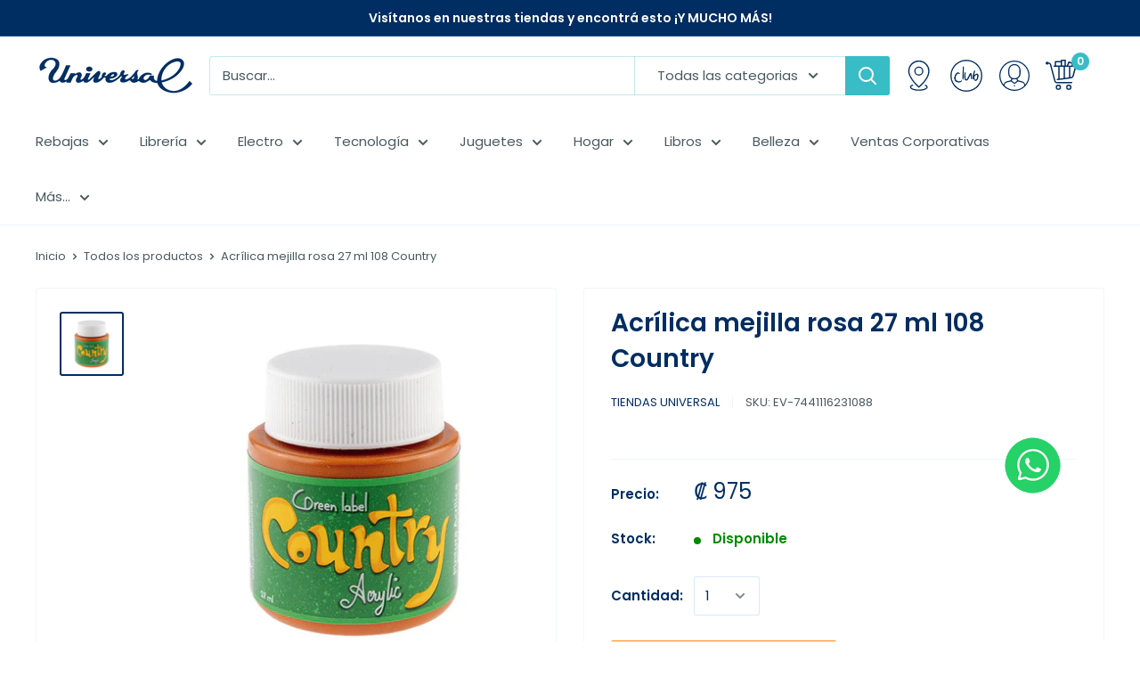

--- FILE ---
content_type: text/html; charset=utf-8
request_url: https://tiendauniversal.com/products/acrilica-mejilla-rosa-27-ml-108-country
body_size: 54206
content:















<!doctype html>

<html class="no-js" lang="es">
  <head>
	<!-- Added by AVADA SEO Suite -->
	









<script>window.FPConfig = {};window.FPConfig.ignoreKeywords=["/cart","/account"]</script>





	<!-- /Added by AVADA SEO Suite --><script>var _listeners=[];EventTarget.prototype.addEventListenerBase=EventTarget.prototype.addEventListener,EventTarget.prototype.addEventListener=function(e,t,p){_listeners.push({target:this,type:e,listener:t}),this.addEventListenerBase(e,t,p)},EventTarget.prototype.removeEventListeners=function(e){for(var t=0;t!=_listeners.length;t++){var r=_listeners[t],n=r.target,s=r.type,i=r.listener;n==this&&s==e&&this.removeEventListener(s,i)}};</script><script type="text/worker" id="spdnworker">onmessage=function(e){var t=new Request("https://api.speedien.com/optimize/efcce6200e2ead03edc2642aa4bf12f4",{redirect:"follow"});fetch(t).then(e=>e.text()).then(e=>{postMessage(e)})};</script>
<script type="text/javascript">var spdnx=new Worker("data:text/javascript;base64,"+btoa(document.getElementById("spdnworker").textContent));spdnx.onmessage=function(t){var e=document.createElement("script");e.type="text/javascript",e.textContent=t.data,document.head.appendChild(e)},spdnx.postMessage("init");</script>
<script type="text/javascript" data-spdn="1">
const observer=new MutationObserver(mutations=>{mutations.forEach(({addedNodes})=>{addedNodes.forEach(node=>{
if(node.tagName==='SCRIPT'&&node.innerHTML.includes('asyncLoad')){node.type='text/spdnscript'}
if(node.nodeType===1&&node.tagName==='SCRIPT'&&node.innerHTML.includes('hotjar')){node.type='text/spdnscript'}
if(node.nodeType===1&&node.tagName==='SCRIPT'&&node.innerHTML.includes('xklaviyo')){node.type='text/spdnscript'}
if(node.nodeType===1&&node.tagName==='SCRIPT'&&node.innerHTML.includes('recaptcha')){node.type='text/spdnscript'}
if(node.nodeType===1&&node.tagName==='SCRIPT'&&node.src.includes('klaviyo')){node.type='text/spdnscript'}
if(node.nodeType===1&&node.tagName==='SCRIPT'&&node.innerHTML.includes('gorgias')){node.type='text/spdnscript'}
if(node.nodeType===1&&node.tagName==='SCRIPT'&&node.innerHTML.includes('facebook.net')){node.type='text/spdnscript'}
if(node.nodeType===1&&node.tagName==='SCRIPT'&&node.src.includes('gorgias')){node.type='text/spdnscript'}
if(node.nodeType===1&&node.tagName==='SCRIPT'&&node.src.includes('stripe')){node.type='text/spdnscript'}
if(node.nodeType===1&&node.tagName==='SCRIPT'&&node.src.includes('mem')){node.type='text/spdnscript'}
if(node.nodeType===1&&node.tagName==='SCRIPT'&&node.src.includes('privy')){node.type='text/spdnscript'}
if(node.nodeType===1&&node.tagName==='SCRIPT'&&node.src.includes('incart')){node.type='text/spdnscript'}
if(node.nodeType===1&&node.tagName==='SCRIPT'&&node.src.includes('webui')){node.type='text/spdnscript'}
 if(node.nodeType===1&&node.tagName==='SCRIPT'&&node.innerHTML.includes('gtag')){node.type='text/spdnscript'}
if(node.nodeType===1&&node.tagName==='SCRIPT'&&node.innerHTML.includes('tagmanager')){node.type='text/spdnscript'}
if(node.nodeType===1&&node.tagName==='SCRIPT'&&node.innerHTML.includes('gtm')){node.type='text/spdnscript'}
if(node.nodeType===1&&node.tagName==='SCRIPT'&&node.src.includes('googlet')){node.type='text/spdnscript'}
if(node.tagName==='SCRIPT'&&node.className=='analytics'){node.type='text/spdnscript'}  })})})
var ua = navigator.userAgent.toLowerCase();if ((ua.indexOf('chrome') > -1 || ua.indexOf('firefox') > -1) && window.location.href.indexOf("no-optimization") === -1 && window.location.href.indexOf("cart") === -1) {observer.observe(document.documentElement,{childList:true,subtree:true})}</script> 

        <script>
          window.MFP = {};
          window.MFP.enable = true;
          window.MFP.FbPixelSets = {"myshopifyDomain":"tiendas-universal.myshopify.com","pixelSets":[{"pixelId":"894145043956537","collectionId":null}]};
          
          window.MFP.pageType = "product";
          window.MFP.collections = [{"id":163515826259,"handle":"all","title":"All","updated_at":"2026-01-25T06:10:22-06:00","body_html":"","published_at":"2021-02-05T11:32:40-06:00","sort_order":"best-selling","template_suffix":"","disjunctive":false,"rules":[{"column":"variant_inventory","relation":"greater_than","condition":"0"},{"column":"variant_price","relation":"greater_than","condition":"2"}],"published_scope":"web"},{"id":84466892857,"handle":"arte-y-manualidades","title":"Arte y Manualidades","updated_at":"2026-01-25T06:10:22-06:00","body_html":"","published_at":"2018-10-14T14:56:02-06:00","sort_order":"manual","template_suffix":"","disjunctive":false,"rules":[{"column":"tag","relation":"equals","condition":"Arte y manualidades"},{"column":"tag","relation":"equals","condition":"Librería"},{"column":"variant_inventory","relation":"greater_than","condition":"0"}],"published_scope":"web","image":{"created_at":"2018-10-30T19:00:26-06:00","alt":null,"width":1200,"height":196,"src":"\/\/tiendauniversal.com\/cdn\/shop\/collections\/arte_y_manualidades.jpg?v=1540947626"}},{"id":284744745043,"handle":"blue-cyber","title":"Blue Cyber","updated_at":"2026-01-25T06:10:22-06:00","body_html":"","published_at":"2024-08-15T01:10:17-06:00","sort_order":"best-selling","template_suffix":"","disjunctive":false,"rules":[{"column":"tag","relation":"equals","condition":"Librería"}],"published_scope":"web","image":{"created_at":"2024-08-15T01:10:16-06:00","alt":null,"width":1800,"height":600,"src":"\/\/tiendauniversal.com\/cdn\/shop\/collections\/BANNER_DE_COLECCION_cyber_blue.png?v=1723705817"}},{"id":299778506835,"handle":"lego-fest","title":"L","updated_at":"2026-01-25T06:10:22-06:00","body_html":"","published_at":"2025-10-09T09:59:28-06:00","sort_order":"best-selling","template_suffix":"","disjunctive":false,"rules":[{"column":"variant_inventory","relation":"greater_than","condition":"0"}],"published_scope":"web"},{"id":69962039353,"handle":"utiles-escolares-y-oficinas","title":"Librería","updated_at":"2026-01-25T06:10:22-06:00","body_html":"","published_at":"2018-07-26T15:55:10-06:00","sort_order":"created-desc","template_suffix":"","disjunctive":false,"rules":[{"column":"tag","relation":"equals","condition":"Librería"},{"column":"variant_inventory","relation":"greater_than","condition":"0"}],"published_scope":"web","image":{"created_at":"2021-08-31T05:19:00-06:00","alt":null,"width":2596,"height":865,"src":"\/\/tiendauniversal.com\/cdn\/shop\/collections\/header_coleccion_escolar_y_oficinas.jpg?v=1744130285"}},{"id":163206529107,"handle":"descuento-escolar","title":"Lista de Útiles","updated_at":"2026-01-24T06:11:09-06:00","body_html":"","published_at":"2020-12-17T12:07:55-06:00","sort_order":"created-desc","template_suffix":"","disjunctive":false,"rules":[{"column":"tag","relation":"equals","condition":"LISTUTILES"},{"column":"variant_inventory","relation":"greater_than","condition":"0"}],"published_scope":"web","image":{"created_at":"2020-12-18T08:54:28-06:00","alt":null,"width":1200,"height":261,"src":"\/\/tiendauniversal.com\/cdn\/shop\/collections\/escolar-07_f542acc5-9f0f-4a11-876f-d53c2b211210.png?v=1608303269"}},{"id":163292610643,"handle":"listas-escolares","title":"Listas Escolares","updated_at":"2026-01-25T06:10:22-06:00","body_html":"","published_at":"2021-01-06T11:33:27-06:00","sort_order":"created-desc","template_suffix":"","disjunctive":true,"rules":[{"column":"tag","relation":"equals","condition":"Escolar y oficinas"},{"column":"tag","relation":"equals","condition":"BORRADORES"},{"column":"tag","relation":"equals","condition":"Papeleria"},{"column":"tag","relation":"equals","condition":"Arte y manualidades"},{"column":"tag","relation":"equals","condition":"ESCOLAR"},{"column":"tag","relation":"equals","condition":"Crayola"}],"published_scope":"web"},{"id":272521363539,"handle":"oferta-restringida","title":"Oferta Restringida","updated_at":"2026-01-25T06:10:22-06:00","body_html":"","published_at":"2022-10-17T13:41:25-06:00","sort_order":"best-selling","template_suffix":"","disjunctive":false,"rules":[{"column":"variant_inventory","relation":"greater_than","condition":"0"},{"column":"variant_price","relation":"greater_than","condition":"4"},{"column":"type","relation":"not_contains","condition":"Iluminacion"},{"column":"type","relation":"not_contains","condition":"Television"},{"column":"type","relation":"not_contains","condition":"Arboles"},{"column":"type","relation":"not_contains","condition":"Microondas"},{"column":"type","relation":"not_contains","condition":"Lavado y secado"},{"column":"type","relation":"not_contains","condition":"Video juegos"},{"column":"type","relation":"not_contains","condition":"Consumibles"},{"column":"type","relation":"not_contains","condition":"Refrigeracion"},{"column":"type","relation":"not_contains","condition":"Equipo impresion"},{"column":"type","relation":"not_contains","condition":"Tablets"},{"column":"title","relation":"not_contains","condition":"Plantilla Inducción TPI028210MD2Q Telstar"},{"column":"title","relation":"not_contains","condition":"Plantilla induccion 1 disco"},{"column":"title","relation":"not_contains","condition":"Batidora 4.5QT Blanca K45SSWH  Kitchen Aid"},{"column":"title","relation":"not_contains","condition":"Mini Procesador Alimentos KFC3516OB Kitchen Aid"},{"column":"title","relation":"not_contains","condition":"Batidora 4.5QT Blanca K45SSWH  Kitchen Aid"},{"column":"title","relation":"not_contains","condition":"Mini Procesador Alimentos KFC3516OB Kitchen Aid"},{"column":"title","relation":"not_contains","condition":"Batidora 5QT Silver KSM150PSOB Kitchen Aid"},{"column":"title","relation":"not_contains","condition":"Licuadora 3V Roja KSB1325PA Kitchen Aid"},{"column":"title","relation":"not_contains","condition":"Licuadora 3V Negra KSB1325OB Kitchen Aid"},{"column":"title","relation":"not_contains","condition":"Tostador 2R Negro KMT2115OB Kitchen Aid"},{"column":"title","relation":"not_contains","condition":"Coffee Maker 12TZ Negro KCM1208OB Kitchen Aid"},{"column":"title","relation":"not_contains","condition":"Freidora 3L Negra Master Kitchen"},{"column":"type","relation":"not_contains","condition":"Cocinas"},{"column":"title","relation":"not_contains","condition":"Plancha ropa vapor Black Decker"},{"column":"type","relation":"not_contains","condition":"Tostadores"},{"column":"type","relation":"not_contains","condition":"Batidoras"},{"column":"type","relation":"not_contains","condition":"Planchas ropa"},{"column":"type","relation":"not_contains","condition":"Olla freidora"},{"column":"type","relation":"not_contains","condition":"Exprimidores"},{"column":"type","relation":"not_contains","condition":"Procesador de alimentos"},{"column":"type","relation":"not_contains","condition":"Parrilla electrica"},{"column":"type","relation":"not_contains","condition":"Olla cocido lento"},{"column":"type","relation":"not_contains","condition":"Licuadoras"},{"column":"type","relation":"not_contains","condition":"Olla arrocera"},{"column":"type","relation":"not_contains","condition":"Cafeteras"},{"column":"type","relation":"not_contains","condition":"Otros electrodomesticos"},{"column":"type","relation":"not_contains","condition":"Sarten electrico"},{"column":"type","relation":"not_contains","condition":"Ventiladores"}],"published_scope":"web"},{"id":89225756729,"handle":"pintura","title":"Pinturas","updated_at":"2026-01-25T00:30:02-06:00","body_html":"\u003ch1\u003e\u003cstrong\u003ePintura Acrílica, Pintura de agua, Pintura óleo, Témperas, Pintura artesanal, Pintura para telas, Pintura para vidrio\u003c\/strong\u003e\u003c\/h1\u003e","published_at":"2018-10-30T19:00:35-06:00","sort_order":"created-desc","template_suffix":"","disjunctive":false,"rules":[{"column":"tag","relation":"equals","condition":"Pintura"},{"column":"tag","relation":"equals","condition":"Arte y manualidades"},{"column":"tag","relation":"equals","condition":"Librería"},{"column":"variant_inventory","relation":"greater_than","condition":"0"}],"published_scope":"web","image":{"created_at":"2018-10-30T19:00:36-06:00","alt":null,"width":1800,"height":600,"src":"\/\/tiendauniversal.com\/cdn\/shop\/collections\/arte_y_manualidades_7229d021-85b9-47da-abf4-18feb1f4fe29.jpg?v=1704379889"}}];
          
        </script>
      
    <meta charset="utf-8">
    <meta name="viewport" content="width=device-width, initial-scale=1.0, height=device-height, minimum-scale=1.0, maximum-scale=1.0">
    <meta name="theme-color" content="#002d62">
    
    

        

        

        

    
 
    
 
    
 <script>
//console.log("product");
</script><link rel="shortcut icon" href="//tiendauniversal.com/cdn/shop/files/favicon_96x96.png?v=1614357003" type="image/png"><link rel="preload" as="style" href="//tiendauniversal.com/cdn/shop/t/31/assets/theme.css?v=11635121930345780731750185774">
    <link rel="preconnect" href="https://cdn.shopify.com">
    <link rel="preconnect" href="https://fonts.shopifycdn.com">
    <link rel="dns-prefetch" href="https://productreviews.shopifycdn.com">
    <link rel="dns-prefetch" href="https://ajax.googleapis.com">
    <link rel="dns-prefetch" href="https://maps.googleapis.com">
    <link rel="dns-prefetch" href="https://maps.gstatic.com">

    
    <link rel="preload" href="//tiendauniversal.com/cdn/fonts/poppins/poppins_n6.aa29d4918bc243723d56b59572e18228ed0786f6.woff2" as="font" type="font/woff2" crossorigin>
<link rel="preload" href="//tiendauniversal.com/cdn/fonts/poppins/poppins_i6.bb8044d6203f492888d626dafda3c2999253e8e9.woff2" as="font" type="font/woff2" crossorigin>
<link rel="preload" href="//tiendauniversal.com/cdn/fonts/poppins/poppins_n4.0ba78fa5af9b0e1a374041b3ceaadf0a43b41362.woff2" as="font" type="font/woff2" crossorigin>
<link rel="preload" href="//tiendauniversal.com/cdn/fonts/poppins/poppins_n7.56758dcf284489feb014a026f3727f2f20a54626.woff2" as="font" type="font/woff2" crossorigin>
<link rel="preload" href="//tiendauniversal.com/cdn/fonts/poppins/poppins_i4.846ad1e22474f856bd6b81ba4585a60799a9f5d2.woff2" as="font" type="font/woff2" crossorigin>
<link rel="preload" href="//tiendauniversal.com/cdn/fonts/poppins/poppins_i7.42fd71da11e9d101e1e6c7932199f925f9eea42d.woff2" as="font" type="font/woff2" crossorigin>
<link rel="preload" href="//tiendauniversal.com/cdn/shop/t/31/assets/font-theme-star.woff2?v=176977276741202493121745598861" as="font" type="font/woff2" crossorigin><link rel="preload" href="//tiendauniversal.com/cdn/fonts/poppins/poppins_n6.aa29d4918bc243723d56b59572e18228ed0786f6.woff2" as="font" type="font/woff2" crossorigin><style>
  /* We load the font used for the integration with Shopify Reviews to load our own stars */
  @font-face {
    font-family: "font-theme-star";
    src: url(//tiendauniversal.com/cdn/shop/t/31/assets/font-theme-star.eot?v=178649971611478077551745598861);
    src: url(//tiendauniversal.com/cdn/shop/t/31/assets/font-theme-star.eot?%23iefix&v=178649971611478077551745598861) format("embedded-opentype"), url(//tiendauniversal.com/cdn/shop/t/31/assets/font-theme-star.woff2?v=176977276741202493121745598861) format("woff2"), url(//tiendauniversal.com/cdn/shop/t/31/assets/font-theme-star.ttf?v=17527569363257290761745598861) format("truetype");
    font-weight: normal;
    font-style: normal;
    font-display: fallback;
  }

  @font-face {
  font-family: Poppins;
  font-weight: 600;
  font-style: normal;
  font-display: fallback;
  src: url("//tiendauniversal.com/cdn/fonts/poppins/poppins_n6.aa29d4918bc243723d56b59572e18228ed0786f6.woff2") format("woff2"),
       url("//tiendauniversal.com/cdn/fonts/poppins/poppins_n6.5f815d845fe073750885d5b7e619ee00e8111208.woff") format("woff");
}

  @font-face {
  font-family: Poppins;
  font-weight: 400;
  font-style: normal;
  font-display: fallback;
  src: url("//tiendauniversal.com/cdn/fonts/poppins/poppins_n4.0ba78fa5af9b0e1a374041b3ceaadf0a43b41362.woff2") format("woff2"),
       url("//tiendauniversal.com/cdn/fonts/poppins/poppins_n4.214741a72ff2596839fc9760ee7a770386cf16ca.woff") format("woff");
}

@font-face {
  font-family: Poppins;
  font-weight: 600;
  font-style: normal;
  font-display: fallback;
  src: url("//tiendauniversal.com/cdn/fonts/poppins/poppins_n6.aa29d4918bc243723d56b59572e18228ed0786f6.woff2") format("woff2"),
       url("//tiendauniversal.com/cdn/fonts/poppins/poppins_n6.5f815d845fe073750885d5b7e619ee00e8111208.woff") format("woff");
}

@font-face {
  font-family: Poppins;
  font-weight: 600;
  font-style: italic;
  font-display: fallback;
  src: url("//tiendauniversal.com/cdn/fonts/poppins/poppins_i6.bb8044d6203f492888d626dafda3c2999253e8e9.woff2") format("woff2"),
       url("//tiendauniversal.com/cdn/fonts/poppins/poppins_i6.e233dec1a61b1e7dead9f920159eda42280a02c3.woff") format("woff");
}


  @font-face {
  font-family: Poppins;
  font-weight: 700;
  font-style: normal;
  font-display: fallback;
  src: url("//tiendauniversal.com/cdn/fonts/poppins/poppins_n7.56758dcf284489feb014a026f3727f2f20a54626.woff2") format("woff2"),
       url("//tiendauniversal.com/cdn/fonts/poppins/poppins_n7.f34f55d9b3d3205d2cd6f64955ff4b36f0cfd8da.woff") format("woff");
}

  @font-face {
  font-family: Poppins;
  font-weight: 400;
  font-style: italic;
  font-display: fallback;
  src: url("//tiendauniversal.com/cdn/fonts/poppins/poppins_i4.846ad1e22474f856bd6b81ba4585a60799a9f5d2.woff2") format("woff2"),
       url("//tiendauniversal.com/cdn/fonts/poppins/poppins_i4.56b43284e8b52fc64c1fd271f289a39e8477e9ec.woff") format("woff");
}

  @font-face {
  font-family: Poppins;
  font-weight: 700;
  font-style: italic;
  font-display: fallback;
  src: url("//tiendauniversal.com/cdn/fonts/poppins/poppins_i7.42fd71da11e9d101e1e6c7932199f925f9eea42d.woff2") format("woff2"),
       url("//tiendauniversal.com/cdn/fonts/poppins/poppins_i7.ec8499dbd7616004e21155106d13837fff4cf556.woff") format("woff");
}


  :root {
    --default-text-font-size : 15px;
    --base-text-font-size    : 15px;
    --heading-font-family    : Poppins, sans-serif;
    --heading-font-weight    : 600;
    --heading-font-style     : normal;
    --text-font-family       : Poppins, sans-serif;
    --text-font-weight       : 400;
    --text-font-style        : normal;
    --text-font-bolder-weight: 600;
    --text-link-decoration   : underline;

    --text-color               : #495960;
    --text-color-rgb           : 73, 89, 96;
    --heading-color            : #002d62;
    --border-color             : #f0f6fd;
    --border-color-rgb         : 240, 246, 253;
    --form-border-color        : #dae9fa;
    --accent-color             : #002d62;
    --accent-color-rgb         : 0, 45, 98;
    --link-color               : #38bcc6;
    --link-color-hover         : #27838a;
    --background               : #ffffff;
    --secondary-background     : #ffffff;
    --secondary-background-rgb : 255, 255, 255;
    --accent-background        : rgba(0, 45, 98, 0.08);

    --error-color       : #cc2028;
    --error-background  : rgba(204, 32, 40, 0.07);
    --success-color     : #008a00;
    --success-background: rgba(0, 138, 0, 0.11);

    --primary-button-background      : #ff8300;
    --primary-button-background-rgb  : 255, 131, 0;
    --primary-button-text-color      : #ffffff;
    --secondary-button-background    : #d1d3d4;
    --secondary-button-background-rgb: 209, 211, 212;
    --secondary-button-text-color    : #002d62;

    --header-background      : #ffffff;
    --header-text-color      : #002d62;
    --header-light-text-color: #38bcc6;
    --header-border-color    : rgba(56, 188, 198, 0.3);
    --header-accent-color    : #38bcc6;

    --flickity-arrow-color: #96c0f1;--product-on-sale-accent           : #cc2028;
    --product-on-sale-accent-rgb       : 204, 32, 40;
    --product-on-sale-color            : #ffffff;
    --product-in-stock-color           : #008a00;
    --product-low-stock-color          : #cc2028;
    --product-sold-out-color           : #e6e7e8;
    --product-custom-label-1-background: #002d62;
    --product-custom-label-1-color     : #ffffff;
    --product-custom-label-2-background: #f9ca24;
    --product-custom-label-2-color     : #ffffff;
    --product-review-star-color        : #f9ca24;

    --mobile-container-gutter : 20px;
    --desktop-container-gutter: 40px;
  }
</style>

<script>
  // IE11 does not have support for CSS variables, so we have to polyfill them
  if (!(((window || {}).CSS || {}).supports && window.CSS.supports('(--a: 0)'))) {
    const script = document.createElement('script');
    script.type = 'text/javascript';
    script.src = 'https://cdn.jsdelivr.net/npm/css-vars-ponyfill@2';
    script.onload = function() {
      cssVars({});
    };

    document.getElementsByTagName('head')[0].appendChild(script);
  }
</script>

    <script type="text/javascript"> var ndnapps_product_json = "//tiendauniversal.com/cdn/shop/t/31/assets/ndnapps-products-slider.json?v=165538509664486638831745598861";</script>

  <script>window.performance && window.performance.mark && window.performance.mark('shopify.content_for_header.start');</script><meta name="google-site-verification" content="zDBTLHbbdw7Q6cud-KjLKXVVySYI0F44CzesYaxV3eA">
<meta id="shopify-digital-wallet" name="shopify-digital-wallet" content="/13684899897/digital_wallets/dialog">
<link rel="alternate" type="application/json+oembed" href="https://tiendauniversal.com/products/acrilica-mejilla-rosa-27-ml-108-country.oembed">
<script async="async" src="/checkouts/internal/preloads.js?locale=es-CR"></script>
<script id="shopify-features" type="application/json">{"accessToken":"c234c940085ddbfcec235206b281cee5","betas":["rich-media-storefront-analytics"],"domain":"tiendauniversal.com","predictiveSearch":true,"shopId":13684899897,"locale":"es"}</script>
<script>var Shopify = Shopify || {};
Shopify.shop = "tiendas-universal.myshopify.com";
Shopify.locale = "es";
Shopify.currency = {"active":"CRC","rate":"1.0"};
Shopify.country = "CR";
Shopify.theme = {"name":"Tiendas Universal_Tasky Cart V2","id":135153680467,"schema_name":"Warehouse","schema_version":"1.9.5","theme_store_id":871,"role":"main"};
Shopify.theme.handle = "null";
Shopify.theme.style = {"id":null,"handle":null};
Shopify.cdnHost = "tiendauniversal.com/cdn";
Shopify.routes = Shopify.routes || {};
Shopify.routes.root = "/";</script>
<script type="module">!function(o){(o.Shopify=o.Shopify||{}).modules=!0}(window);</script>
<script>!function(o){function n(){var o=[];function n(){o.push(Array.prototype.slice.apply(arguments))}return n.q=o,n}var t=o.Shopify=o.Shopify||{};t.loadFeatures=n(),t.autoloadFeatures=n()}(window);</script>
<script id="shop-js-analytics" type="application/json">{"pageType":"product"}</script>
<script defer="defer" async type="module" src="//tiendauniversal.com/cdn/shopifycloud/shop-js/modules/v2/client.init-shop-cart-sync_2Gr3Q33f.es.esm.js"></script>
<script defer="defer" async type="module" src="//tiendauniversal.com/cdn/shopifycloud/shop-js/modules/v2/chunk.common_noJfOIa7.esm.js"></script>
<script defer="defer" async type="module" src="//tiendauniversal.com/cdn/shopifycloud/shop-js/modules/v2/chunk.modal_Deo2FJQo.esm.js"></script>
<script type="module">
  await import("//tiendauniversal.com/cdn/shopifycloud/shop-js/modules/v2/client.init-shop-cart-sync_2Gr3Q33f.es.esm.js");
await import("//tiendauniversal.com/cdn/shopifycloud/shop-js/modules/v2/chunk.common_noJfOIa7.esm.js");
await import("//tiendauniversal.com/cdn/shopifycloud/shop-js/modules/v2/chunk.modal_Deo2FJQo.esm.js");

  window.Shopify.SignInWithShop?.initShopCartSync?.({"fedCMEnabled":true,"windoidEnabled":true});

</script>
<script>(function() {
  var isLoaded = false;
  function asyncLoad() {
    if (isLoaded) return;
    isLoaded = true;
    var urls = ["https:\/\/cdn-bundler.nice-team.net\/app\/js\/bundler.js?shop=tiendas-universal.myshopify.com","https:\/\/cdn.shopify.com\/s\/files\/1\/0136\/8489\/9897\/t\/27\/assets\/yoast-active-script.js?v=1715963827\u0026shop=tiendas-universal.myshopify.com","https:\/\/a.mailmunch.co\/widgets\/site-977252-cafee5e75ec2b88badcadc37a994a98a7589bba6.js?shop=tiendas-universal.myshopify.com","https:\/\/na.shgcdn3.com\/pixel-collector.js?shop=tiendas-universal.myshopify.com","https:\/\/searchanise-ef84.kxcdn.com\/widgets\/shopify\/init.js?a=7H5U4o0w1P\u0026shop=tiendas-universal.myshopify.com"];
    for (var i = 0; i < urls.length; i++) {
      var s = document.createElement('script');
      s.type = 'text/javascript';
      s.async = true;
      s.src = urls[i];
      var x = document.getElementsByTagName('script')[0];
      x.parentNode.insertBefore(s, x);
    }
  };
  if(window.attachEvent) {
    window.attachEvent('onload', asyncLoad);
  } else {
    window.addEventListener('load', asyncLoad, false);
  }
})();</script>
<script id="__st">var __st={"a":13684899897,"offset":-21600,"reqid":"0f50f0cf-5024-4c2a-9b30-5d86435bfdb1-1769370686","pageurl":"tiendauniversal.com\/products\/acrilica-mejilla-rosa-27-ml-108-country","u":"ded651ce0602","p":"product","rtyp":"product","rid":7446003155027};</script>
<script>window.ShopifyPaypalV4VisibilityTracking = true;</script>
<script id="captcha-bootstrap">!function(){'use strict';const t='contact',e='account',n='new_comment',o=[[t,t],['blogs',n],['comments',n],[t,'customer']],c=[[e,'customer_login'],[e,'guest_login'],[e,'recover_customer_password'],[e,'create_customer']],r=t=>t.map((([t,e])=>`form[action*='/${t}']:not([data-nocaptcha='true']) input[name='form_type'][value='${e}']`)).join(','),a=t=>()=>t?[...document.querySelectorAll(t)].map((t=>t.form)):[];function s(){const t=[...o],e=r(t);return a(e)}const i='password',u='form_key',d=['recaptcha-v3-token','g-recaptcha-response','h-captcha-response',i],f=()=>{try{return window.sessionStorage}catch{return}},m='__shopify_v',_=t=>t.elements[u];function p(t,e,n=!1){try{const o=window.sessionStorage,c=JSON.parse(o.getItem(e)),{data:r}=function(t){const{data:e,action:n}=t;return t[m]||n?{data:e,action:n}:{data:t,action:n}}(c);for(const[e,n]of Object.entries(r))t.elements[e]&&(t.elements[e].value=n);n&&o.removeItem(e)}catch(o){console.error('form repopulation failed',{error:o})}}const l='form_type',E='cptcha';function T(t){t.dataset[E]=!0}const w=window,h=w.document,L='Shopify',v='ce_forms',y='captcha';let A=!1;((t,e)=>{const n=(g='f06e6c50-85a8-45c8-87d0-21a2b65856fe',I='https://cdn.shopify.com/shopifycloud/storefront-forms-hcaptcha/ce_storefront_forms_captcha_hcaptcha.v1.5.2.iife.js',D={infoText:'Protegido por hCaptcha',privacyText:'Privacidad',termsText:'Términos'},(t,e,n)=>{const o=w[L][v],c=o.bindForm;if(c)return c(t,g,e,D).then(n);var r;o.q.push([[t,g,e,D],n]),r=I,A||(h.body.append(Object.assign(h.createElement('script'),{id:'captcha-provider',async:!0,src:r})),A=!0)});var g,I,D;w[L]=w[L]||{},w[L][v]=w[L][v]||{},w[L][v].q=[],w[L][y]=w[L][y]||{},w[L][y].protect=function(t,e){n(t,void 0,e),T(t)},Object.freeze(w[L][y]),function(t,e,n,w,h,L){const[v,y,A,g]=function(t,e,n){const i=e?o:[],u=t?c:[],d=[...i,...u],f=r(d),m=r(i),_=r(d.filter((([t,e])=>n.includes(e))));return[a(f),a(m),a(_),s()]}(w,h,L),I=t=>{const e=t.target;return e instanceof HTMLFormElement?e:e&&e.form},D=t=>v().includes(t);t.addEventListener('submit',(t=>{const e=I(t);if(!e)return;const n=D(e)&&!e.dataset.hcaptchaBound&&!e.dataset.recaptchaBound,o=_(e),c=g().includes(e)&&(!o||!o.value);(n||c)&&t.preventDefault(),c&&!n&&(function(t){try{if(!f())return;!function(t){const e=f();if(!e)return;const n=_(t);if(!n)return;const o=n.value;o&&e.removeItem(o)}(t);const e=Array.from(Array(32),(()=>Math.random().toString(36)[2])).join('');!function(t,e){_(t)||t.append(Object.assign(document.createElement('input'),{type:'hidden',name:u})),t.elements[u].value=e}(t,e),function(t,e){const n=f();if(!n)return;const o=[...t.querySelectorAll(`input[type='${i}']`)].map((({name:t})=>t)),c=[...d,...o],r={};for(const[a,s]of new FormData(t).entries())c.includes(a)||(r[a]=s);n.setItem(e,JSON.stringify({[m]:1,action:t.action,data:r}))}(t,e)}catch(e){console.error('failed to persist form',e)}}(e),e.submit())}));const S=(t,e)=>{t&&!t.dataset[E]&&(n(t,e.some((e=>e===t))),T(t))};for(const o of['focusin','change'])t.addEventListener(o,(t=>{const e=I(t);D(e)&&S(e,y())}));const B=e.get('form_key'),M=e.get(l),P=B&&M;t.addEventListener('DOMContentLoaded',(()=>{const t=y();if(P)for(const e of t)e.elements[l].value===M&&p(e,B);[...new Set([...A(),...v().filter((t=>'true'===t.dataset.shopifyCaptcha))])].forEach((e=>S(e,t)))}))}(h,new URLSearchParams(w.location.search),n,t,e,['guest_login'])})(!0,!0)}();</script>
<script integrity="sha256-4kQ18oKyAcykRKYeNunJcIwy7WH5gtpwJnB7kiuLZ1E=" data-source-attribution="shopify.loadfeatures" defer="defer" src="//tiendauniversal.com/cdn/shopifycloud/storefront/assets/storefront/load_feature-a0a9edcb.js" crossorigin="anonymous"></script>
<script data-source-attribution="shopify.dynamic_checkout.dynamic.init">var Shopify=Shopify||{};Shopify.PaymentButton=Shopify.PaymentButton||{isStorefrontPortableWallets:!0,init:function(){window.Shopify.PaymentButton.init=function(){};var t=document.createElement("script");t.src="https://tiendauniversal.com/cdn/shopifycloud/portable-wallets/latest/portable-wallets.es.js",t.type="module",document.head.appendChild(t)}};
</script>
<script data-source-attribution="shopify.dynamic_checkout.buyer_consent">
  function portableWalletsHideBuyerConsent(e){var t=document.getElementById("shopify-buyer-consent"),n=document.getElementById("shopify-subscription-policy-button");t&&n&&(t.classList.add("hidden"),t.setAttribute("aria-hidden","true"),n.removeEventListener("click",e))}function portableWalletsShowBuyerConsent(e){var t=document.getElementById("shopify-buyer-consent"),n=document.getElementById("shopify-subscription-policy-button");t&&n&&(t.classList.remove("hidden"),t.removeAttribute("aria-hidden"),n.addEventListener("click",e))}window.Shopify?.PaymentButton&&(window.Shopify.PaymentButton.hideBuyerConsent=portableWalletsHideBuyerConsent,window.Shopify.PaymentButton.showBuyerConsent=portableWalletsShowBuyerConsent);
</script>
<script data-source-attribution="shopify.dynamic_checkout.cart.bootstrap">document.addEventListener("DOMContentLoaded",(function(){function t(){return document.querySelector("shopify-accelerated-checkout-cart, shopify-accelerated-checkout")}if(t())Shopify.PaymentButton.init();else{new MutationObserver((function(e,n){t()&&(Shopify.PaymentButton.init(),n.disconnect())})).observe(document.body,{childList:!0,subtree:!0})}}));
</script>

<script>window.performance && window.performance.mark && window.performance.mark('shopify.content_for_header.end');</script>
  





  <script type="text/javascript">
    
      window.__shgMoneyFormat = window.__shgMoneyFormat || {"CRC":{"currency":"CRC","currency_symbol":"₡","currency_symbol_location":"left","decimal_places":2,"decimal_separator":",","thousands_separator":"."}};
    
    window.__shgCurrentCurrencyCode = window.__shgCurrentCurrencyCode || {
      currency: "CRC",
      currency_symbol: "₡",
      decimal_separator: ".",
      thousands_separator: ",",
      decimal_places: 2,
      currency_symbol_location: "left"
    };
  </script>



<script src="//tiendauniversal.com/cdn/shop/t/31/assets/ndnapps_products_slider.js?v=90465155350198853871745598861" type="text/javascript"></script>

    <link rel="stylesheet" href="//tiendauniversal.com/cdn/shop/t/31/assets/theme.css?v=11635121930345780731750185774"><link href="//tiendauniversal.com/cdn/shop/t/31/assets/main-ig.min.css?v=157010948727165665281745598861" rel="stylesheet" type="text/css" media="all" />    

    
  <script type="application/ld+json">
  {
    "@context": "http://schema.org",
    "@type": "Product",
    "offers": [{
          "@type": "Offer",
          "name": "Default Title",
          "availability":"https://schema.org/InStock",
          "price": 975.0,
          "priceCurrency": "CRC",
          "priceValidUntil": "2026-02-04","sku": "EV-7441116231088","url": "/products/acrilica-mejilla-rosa-27-ml-108-country/products/acrilica-mejilla-rosa-27-ml-108-country?variant=42189036978259"
        }
],
      "gtin13": "7441116231088",
      "productId": "7441116231088",
    "brand": {
      "name": "Tiendas Universal"
    },
    "name": "Acrílica mejilla rosa 27 ml 108 Country",
    "description": "Pintura acrílica mate mejilla rosa #108. Contenido 27 ml, no tóxica. Muy buena adherencia en todas las superficies porosas, como madera, cerámica en frío, barro, tela, cartón, etc.",
    "category": "Arte y manualidades",
    "url": "/products/acrilica-mejilla-rosa-27-ml-108-country/products/acrilica-mejilla-rosa-27-ml-108-country",
    "sku": "EV-7441116231088",
    "image": {
      "@type": "ImageObject",
      "url": "https://tiendauniversal.com/cdn/shop/files/7441116231095_1_7f70a65d-8e59-4afd-9349-6a2ef5315907_1024x.jpg?v=1768812402",
      "image": "https://tiendauniversal.com/cdn/shop/files/7441116231095_1_7f70a65d-8e59-4afd-9349-6a2ef5315907_1024x.jpg?v=1768812402",
      "name": "Acrílica mejilla rosa 27 ml 108 Country",
      "width": "1024",
      "height": "1024"
    }
  }
  </script>



  <script type="application/ld+json">
  {
    "@context": "http://schema.org",
    "@type": "BreadcrumbList",
  "itemListElement": [{
      "@type": "ListItem",
      "position": 1,
      "name": "Inicio",
      "item": "https://tiendauniversal.com"
    },{
          "@type": "ListItem",
          "position": 2,
          "name": "Acrílica mejilla rosa 27 ml 108 Country",
          "item": "https://tiendauniversal.com/products/acrilica-mejilla-rosa-27-ml-108-country"
        }]
  }
  </script>


    <script src="https://code.jquery.com/jquery-1.12.4.min.js" integrity="sha256-ZosEbRLbNQzLpnKIkEdrPv7lOy9C27hHQ+Xp8a4MxAQ=" crossorigin="anonymous"></script>
    <script>
      // This allows to expose several variables to the global scope, to be used in scripts
      window.theme = {
        pageType: "product",
        cartCount: 0,
        moneyFormat: "₡ {{amount_with_comma_separator}}",
        moneyWithCurrencyFormat: "₡ {{amount_with_comma_separator}} CRC",
        showDiscount: true,
        discountMode: "percentage",
        searchMode: "product",
        cartType: "drawer"
      };

      window.routes = {
        rootUrl: "\/",
        cartUrl: "\/cart",
        cartAddUrl: "\/cart\/add",
        cartChangeUrl: "\/cart\/change",
        searchUrl: "\/search",
        productRecommendationsUrl: "\/recommendations\/products"
      };

      window.languages = {
        collectionOnSaleLabel: "Ahorrar {{savings}}",
        productFormUnavailable: "No disponible",
        productFormAddToCart: "Comprar Ya",
        productFormSoldOut: "Consulte en Tienda",
        shippingEstimatorNoResults: "No se pudo encontrar envío para su dirección.",
        shippingEstimatorOneResult: "Hay una tarifa de envío para su dirección :",
        shippingEstimatorMultipleResults: "Hay {{count}} tarifas de envío para su dirección :",
        shippingEstimatorErrors: "Hay algunos errores :"
      };

      window.lazySizesConfig = {
        loadHidden: false,
        hFac: 0.8,
        expFactor: 3,
        customMedia: {
          '--phone': '(max-width: 640px)',
          '--tablet': '(min-width: 641px) and (max-width: 1023px)',
          '--lap': '(min-width: 1024px)'
        }
      };

      document.documentElement.className = document.documentElement.className.replace('no-js', 'js');
    </script><script src="//polyfill-fastly.net/v3/polyfill.min.js?unknown=polyfill&features=fetch,Element.prototype.closest,Element.prototype.matches,Element.prototype.remove,Element.prototype.classList,Array.prototype.includes,Array.prototype.fill,String.prototype.includes,String.prototype.padStart,Object.assign,CustomEvent,Intl,URL,DOMTokenList,IntersectionObserver,IntersectionObserverEntry" defer></script>
    <script src="https://ajax.googleapis.com/ajax/libs/jquery/3.5.1/jquery.min.js"></script>
    <script src="//tiendauniversal.com/cdn/shop/t/31/assets/theme.js?v=80351214814609526561750184759" defer></script>
    <script src="//tiendauniversal.com/cdn/shop/t/31/assets/custom.js?v=13568152392605364281745598861" defer></script>
    <script src="//tiendauniversal.com/cdn/shop/t/31/assets/helper.js?v=120249144646214657471745598861" defer></script>

    <script>
      (function () {
        window.onpageshow = function() {
          // We force re-freshing the cart content onpageshow, as most browsers will serve a cache copy when hitting the
          // back button, which cause staled data
          document.documentElement.dispatchEvent(new CustomEvent('cart:refresh', {
            bubbles: true,
            detail: {scrollToTop: false}
          }));
        };
      })();
    </script>
    
<script>
    (function(h,o,t,j,a,r){
        h.hj=h.hj||function(){(h.hj.q=h.hj.q||[]).push(arguments)};
        h._hjSettings={hjid:1816918,hjsv:6};
        a=o.getElementsByTagName('head')[0];
        r=o.createElement('script');r.async=1;
        r.src=t+h._hjSettings.hjid+j+h._hjSettings.hjsv;
        a.appendChild(r);
    })(window,document,'https://static.hotjar.com/c/hotjar-','.js?sv=');
</script>

<script>
var userId = 1816918 || null;
//window.hj('identify', userId, {});
</script>
    
<script src="https://cdn.embluemail.com/pixeltracking/pixeltracking.js?code=b3085fce1c106636014333e44a12ec84"></script>
    
  
  

<script type="text/javascript">
  
    window.SHG_CUSTOMER = null;
  
</script>







<link href="//tiendauniversal.com/cdn/shop/t/31/assets/ndnapps-products-slider.css?v=20518042466968089591745598861" rel="stylesheet" type="text/css" media="all" />
<script type="text/javascript">jQuery(document).ready(function(){Shopify.Products.recordRecentlyViewed( );});</script>

    
<script>
  try {
    (function() {
      var script = document.createElement("script");
      script.src = "//tiendauniversal.com/cdn/shop/t/31/assets/flair-app.js?v=127261634181905551421745598861";
      script.defer = true;
      document.head.append(script);
      script.onload = function() {
        var cs={};cs.product_id='7446003155027';cs.page_type='product';cs.search_url='/search';var ca={refresh_on_init:false};ca.badge_variant_refresh={"enabled":false,"type":"change","parent_selector":"","selector":"","delay":0};FlairApp.init({shop:cs,app:ca});
      };
    })();
  } catch(err) {
    console.log("[Flair] Error during Flair init", err);
  }
</script><style>
</style>
<!-- generated: 2026-01-25 13:51:26 -0600 -->

    
<meta name="facebook-domain-verification" content="6bfjiz8ncgixc7g0u5p5pi949y1ju6" />
    
    <meta name="google-site-verification" content="OOf4Ujtn8cPVDZYEjXLdux7nXe-NUF62lYMciQPSGS0" /><div class="ot-multi-pixel"></div>

	<meta property="omega:tags" content="Arte y manualidades, COUNTRY, ENVOLTORIO-REGALO, Librería, LISTUTILES, Pintura, ¢ 0 - ¢ 10000, ">
	<meta property="omega:product" content="7446003155027">
	<meta property="omega:product_type" content="Arte y manualidades">
	<meta property="omega:collections" content="163515826259, 84466892857, 284744745043, 299778506835, 69962039353, 163206529107, 163292610643, 272521363539, 89225756729, ">




 
 	 
	<script>
		var arrayFBPixelTrack = [];
	</script>
          
		   

		
          
		 


		
          
		 


		
          
		
		
		
          
		 
 		   
			<script>  
       if(!arrayFBPixelTrack.includes(3024146871234543)){
          arrayFBPixelTrack.push(3024146871234543); 
    
        }  
			</script>
		  


 <script src="//staticxx.s3.amazonaws.com/aio_stats_lib_v1.min.js?v=1.0"></script>


<link href="//tiendauniversal.com/cdn/shop/t/31/assets/limoniapps-discountninja.css?v=171494128814354367851745598861" rel="stylesheet" type="text/css" media="all" />


<script type="text/javascript">
try { var a = window.location.href.replace(window.location.hash, ""); var b = [], hash; var c = a.slice(a.indexOf('?') + 1).split('&'); for (var i = 0; i < c.length; i++) {hash = c[i].split('='); b.push(hash[0]); b[hash[0]] = hash[1];} var d = b["token"]; var e = b["discountcode"]; var f = 'limoniapps-discountninja-'; if (d) sessionStorage.setItem(f + 'savedtoken', d); if (e) sessionStorage.setItem(f + 'saveddiscountcode', e); } catch (e) { var a = 0; }
try { if(null==EventTarget.prototype.original_limoniAppsDiscountNinja_addEventListener){EventTarget.prototype.original_limoniAppsDiscountNinja_addEventListener=EventTarget.prototype.addEventListener,EventTarget.prototype.addEventListener=function(n,i,t){this.limoniAppsDiscountNinjaAllHandlers=this.limoniAppsDiscountNinjaAllHandlers||[],this.limoniAppsDiscountNinjaAllHandlers.push({typ:n,fn:i,opt:t}),this.original_limoniAppsDiscountNinja_addEventListener(n,i,t)}} } catch (e) { var a = 0; }
</script><img loading="lazy" alt="icon" width="1400" height="1400" style="pointer-events: none; position: absolute; top: 0; left: 0; width: 99vw; height: 99vh; max-width: 99vw; max-height: 99vh;"  src="[data-uri]"><!-- XO-InsertCode -->

<script>
window.dataLayer = window.dataLayer || [];
</script>
<!-- Google Tag Manager -->
<script>(function(w,d,s,l,i){w[l]=w[l]||[];w[l].push({'gtm.start':
new Date().getTime(),event:'gtm.js'});var f=d.getElementsByTagName(s)[0],
j=d.createElement(s),dl=l!='dataLayer'?'&l='+l:'';j.async=true;j.src=
'https://www.googletagmanager.com/gtm.js?id='+i+dl;f.parentNode.insertBefore(j,f);
})(window,document,'script','dataLayer','GTM-567H4BG');</script>
<!-- End Google Tag Manager -->

<!-- End: XO-InsertCode Header-->

<script src="https://scripts.publitas.com/plugins/ecom-light/website.js" type="text/javascript"></script>
<!-- BEGIN app block: shopify://apps/yoast-seo/blocks/metatags/7c777011-bc88-4743-a24e-64336e1e5b46 -->
<!-- This site is optimized with Yoast SEO for Shopify -->
<title>Acrílica mejilla rosa 27 ml 108 Country - Tiendas Universal</title>
<meta name="description" content="Pintura acrílica mate mejilla rosa #108. Contenido 27 ml, no tóxica. Muy buena adherencia en todas las superficies porosas, como madera, cerámica en frío, barro, tela, cartón, etc." />
<link rel="canonical" href="https://tiendauniversal.com/products/acrilica-mejilla-rosa-27-ml-108-country" />
<meta name="robots" content="index, follow, max-image-preview:large, max-snippet:-1, max-video-preview:-1" />
<meta property="og:site_name" content="Tiendas Universal" />
<meta property="og:url" content="https://tiendauniversal.com/products/acrilica-mejilla-rosa-27-ml-108-country" />
<meta property="og:locale" content="es_ES" />
<meta property="og:type" content="product" />
<meta property="og:title" content="Acrílica mejilla rosa 27 ml 108 Country - Tiendas Universal" />
<meta property="og:description" content="Pintura acrílica mate mejilla rosa #108. Contenido 27 ml, no tóxica. Muy buena adherencia en todas las superficies porosas, como madera, cerámica en frío, barro, tela, cartón, etc." />
<meta property="og:image" content="https://tiendauniversal.com/cdn/shop/files/7441116231095_1_7f70a65d-8e59-4afd-9349-6a2ef5315907.jpg?v=1768812402" />
<meta property="og:image:height" content="600" />
<meta property="og:image:width" content="600" />
<meta property="og:availability" content="instock" />
<meta property="product:availability" content="instock" />
<meta property="product:condition" content="new" />
<meta property="product:price:amount" content="975.0" />
<meta property="product:price:currency" content="CRC" />
<meta property="product:retailer_item_id" content="EV-7441116231088" />
<meta property="og:price:standard_amount" content="0.0" />
<meta name="twitter:card" content="summary_large_image" />
<script type="application/ld+json" id="yoast-schema-graph">
{
  "@context": "https://schema.org",
  "@graph": [
    {
      "@type": ["Organization","Brand"],
      "@id": "https://tiendauniversal.com/#/schema/organization/1",
      "url": "https://tiendauniversal.com",
      "name": "Tiendas Universal",
      "hasMerchantReturnPolicy": {
        "@type": "MerchantReturnPolicy",
        "merchantReturnLink": "https://tiendauniversal.com/policies/refund-policy"
      },
      "sameAs": []
    },
    {
      "@type": "WebSite",
      "@id": "https://tiendauniversal.com/#/schema/website/1",
      "url": "https://tiendauniversal.com",
      "name": "Tiendas Universal",
      "alternateName": "Tiendas Universal",
      "potentialAction": {
        "@type": "SearchAction",
        "target": "https://tiendauniversal.com/search?q={search_term_string}",
        "query-input": "required name=search_term_string"
      },
      "publisher": {
        "@id": "https://tiendauniversal.com/#/schema/organization/1"
      },
      "inLanguage": "es"
    },
    {
      "@type": "ItemPage",
      "@id": "https:\/\/tiendauniversal.com\/products\/acrilica-mejilla-rosa-27-ml-108-country",
      "name": "Acrílica mejilla rosa 27 ml 108 Country - Tiendas Universal",
      "description": "Pintura acrílica mate mejilla rosa #108. Contenido 27 ml, no tóxica. Muy buena adherencia en todas las superficies porosas, como madera, cerámica en frío, barro, tela, cartón, etc.",
      "datePublished": "2024-09-29T09:29:55-06:00",
      "breadcrumb": {
        "@id": "https:\/\/tiendauniversal.com\/products\/acrilica-mejilla-rosa-27-ml-108-country\/#\/schema\/breadcrumb"
      },
      "primaryImageOfPage": {
        "@id": "https://tiendauniversal.com/#/schema/ImageObject/31834519240787"
      },
      "image": [{
        "@id": "https://tiendauniversal.com/#/schema/ImageObject/31834519240787"
      }],
      "isPartOf": {
        "@id": "https://tiendauniversal.com/#/schema/website/1"
      },
      "url": "https:\/\/tiendauniversal.com\/products\/acrilica-mejilla-rosa-27-ml-108-country"
    },
    {
      "@type": "ImageObject",
      "@id": "https://tiendauniversal.com/#/schema/ImageObject/31834519240787",
      "width": 600,
      "height": 600,
      "url": "https:\/\/tiendauniversal.com\/cdn\/shop\/files\/7441116231095_1_7f70a65d-8e59-4afd-9349-6a2ef5315907.jpg?v=1768812402",
      "contentUrl": "https:\/\/tiendauniversal.com\/cdn\/shop\/files\/7441116231095_1_7f70a65d-8e59-4afd-9349-6a2ef5315907.jpg?v=1768812402"
    },
    {
      "@type": "ProductGroup",
      "@id": "https:\/\/tiendauniversal.com\/products\/acrilica-mejilla-rosa-27-ml-108-country\/#\/schema\/Product",
      "brand": [{
        "@id": "https://tiendauniversal.com/#/schema/organization/1"
      }],
      "mainEntityOfPage": {
        "@id": "https:\/\/tiendauniversal.com\/products\/acrilica-mejilla-rosa-27-ml-108-country"
      },
      "name": "Acrílica mejilla rosa 27 ml 108 Country",
      "description": "Pintura acrílica mate mejilla rosa #108. Contenido 27 ml, no tóxica. Muy buena adherencia en todas las superficies porosas, como madera, cerámica en frío, barro, tela, cartón, etc.",
      "image": [{
        "@id": "https://tiendauniversal.com/#/schema/ImageObject/31834519240787"
      }],
      "productGroupID": "7446003155027",
      "hasVariant": [
        {
          "@type": "Product",
          "@id": "https://tiendauniversal.com/#/schema/Product/42189036978259",
          "name": "Acrílica mejilla rosa 27 ml 108 Country",
          "sku": "EV-7441116231088",
          "gtin": "7441116231088",
          "image": [{
            "@id": "https://tiendauniversal.com/#/schema/ImageObject/31834519240787"
          }],
          "offers": {
            "@type": "Offer",
            "@id": "https://tiendauniversal.com/#/schema/Offer/42189036978259",
            "availability": "https://schema.org/InStock",
            "priceSpecification": {
              "@type": "UnitPriceSpecification",
              "valueAddedTaxIncluded": false,
              "price": 975.0,
              "priceCurrency": "CRC"
            },
            "seller": {
              "@id": "https://tiendauniversal.com/#/schema/organization/1"
            },
            "url": "https:\/\/tiendauniversal.com\/products\/acrilica-mejilla-rosa-27-ml-108-country",
            "checkoutPageURLTemplate": "https:\/\/tiendauniversal.com\/cart\/add?id=42189036978259\u0026quantity=1"
          }
        }
      ],
      "url": "https:\/\/tiendauniversal.com\/products\/acrilica-mejilla-rosa-27-ml-108-country"
    },
    {
      "@type": "BreadcrumbList",
      "@id": "https:\/\/tiendauniversal.com\/products\/acrilica-mejilla-rosa-27-ml-108-country\/#\/schema\/breadcrumb",
      "itemListElement": [
        {
          "@type": "ListItem",
          "name": "Tiendas Universal",
          "item": "https:\/\/tiendauniversal.com",
          "position": 1
        },
        {
          "@type": "ListItem",
          "name": "Acrílica mejilla rosa 27 ml 108 Country",
          "position": 2
        }
      ]
    }

  ]}
</script>
<!--/ Yoast SEO -->
<!-- END app block --><link href="https://monorail-edge.shopifysvc.com" rel="dns-prefetch">
<script>(function(){if ("sendBeacon" in navigator && "performance" in window) {try {var session_token_from_headers = performance.getEntriesByType('navigation')[0].serverTiming.find(x => x.name == '_s').description;} catch {var session_token_from_headers = undefined;}var session_cookie_matches = document.cookie.match(/_shopify_s=([^;]*)/);var session_token_from_cookie = session_cookie_matches && session_cookie_matches.length === 2 ? session_cookie_matches[1] : "";var session_token = session_token_from_headers || session_token_from_cookie || "";function handle_abandonment_event(e) {var entries = performance.getEntries().filter(function(entry) {return /monorail-edge.shopifysvc.com/.test(entry.name);});if (!window.abandonment_tracked && entries.length === 0) {window.abandonment_tracked = true;var currentMs = Date.now();var navigation_start = performance.timing.navigationStart;var payload = {shop_id: 13684899897,url: window.location.href,navigation_start,duration: currentMs - navigation_start,session_token,page_type: "product"};window.navigator.sendBeacon("https://monorail-edge.shopifysvc.com/v1/produce", JSON.stringify({schema_id: "online_store_buyer_site_abandonment/1.1",payload: payload,metadata: {event_created_at_ms: currentMs,event_sent_at_ms: currentMs}}));}}window.addEventListener('pagehide', handle_abandonment_event);}}());</script>
<script id="web-pixels-manager-setup">(function e(e,d,r,n,o){if(void 0===o&&(o={}),!Boolean(null===(a=null===(i=window.Shopify)||void 0===i?void 0:i.analytics)||void 0===a?void 0:a.replayQueue)){var i,a;window.Shopify=window.Shopify||{};var t=window.Shopify;t.analytics=t.analytics||{};var s=t.analytics;s.replayQueue=[],s.publish=function(e,d,r){return s.replayQueue.push([e,d,r]),!0};try{self.performance.mark("wpm:start")}catch(e){}var l=function(){var e={modern:/Edge?\/(1{2}[4-9]|1[2-9]\d|[2-9]\d{2}|\d{4,})\.\d+(\.\d+|)|Firefox\/(1{2}[4-9]|1[2-9]\d|[2-9]\d{2}|\d{4,})\.\d+(\.\d+|)|Chrom(ium|e)\/(9{2}|\d{3,})\.\d+(\.\d+|)|(Maci|X1{2}).+ Version\/(15\.\d+|(1[6-9]|[2-9]\d|\d{3,})\.\d+)([,.]\d+|)( \(\w+\)|)( Mobile\/\w+|) Safari\/|Chrome.+OPR\/(9{2}|\d{3,})\.\d+\.\d+|(CPU[ +]OS|iPhone[ +]OS|CPU[ +]iPhone|CPU IPhone OS|CPU iPad OS)[ +]+(15[._]\d+|(1[6-9]|[2-9]\d|\d{3,})[._]\d+)([._]\d+|)|Android:?[ /-](13[3-9]|1[4-9]\d|[2-9]\d{2}|\d{4,})(\.\d+|)(\.\d+|)|Android.+Firefox\/(13[5-9]|1[4-9]\d|[2-9]\d{2}|\d{4,})\.\d+(\.\d+|)|Android.+Chrom(ium|e)\/(13[3-9]|1[4-9]\d|[2-9]\d{2}|\d{4,})\.\d+(\.\d+|)|SamsungBrowser\/([2-9]\d|\d{3,})\.\d+/,legacy:/Edge?\/(1[6-9]|[2-9]\d|\d{3,})\.\d+(\.\d+|)|Firefox\/(5[4-9]|[6-9]\d|\d{3,})\.\d+(\.\d+|)|Chrom(ium|e)\/(5[1-9]|[6-9]\d|\d{3,})\.\d+(\.\d+|)([\d.]+$|.*Safari\/(?![\d.]+ Edge\/[\d.]+$))|(Maci|X1{2}).+ Version\/(10\.\d+|(1[1-9]|[2-9]\d|\d{3,})\.\d+)([,.]\d+|)( \(\w+\)|)( Mobile\/\w+|) Safari\/|Chrome.+OPR\/(3[89]|[4-9]\d|\d{3,})\.\d+\.\d+|(CPU[ +]OS|iPhone[ +]OS|CPU[ +]iPhone|CPU IPhone OS|CPU iPad OS)[ +]+(10[._]\d+|(1[1-9]|[2-9]\d|\d{3,})[._]\d+)([._]\d+|)|Android:?[ /-](13[3-9]|1[4-9]\d|[2-9]\d{2}|\d{4,})(\.\d+|)(\.\d+|)|Mobile Safari.+OPR\/([89]\d|\d{3,})\.\d+\.\d+|Android.+Firefox\/(13[5-9]|1[4-9]\d|[2-9]\d{2}|\d{4,})\.\d+(\.\d+|)|Android.+Chrom(ium|e)\/(13[3-9]|1[4-9]\d|[2-9]\d{2}|\d{4,})\.\d+(\.\d+|)|Android.+(UC? ?Browser|UCWEB|U3)[ /]?(15\.([5-9]|\d{2,})|(1[6-9]|[2-9]\d|\d{3,})\.\d+)\.\d+|SamsungBrowser\/(5\.\d+|([6-9]|\d{2,})\.\d+)|Android.+MQ{2}Browser\/(14(\.(9|\d{2,})|)|(1[5-9]|[2-9]\d|\d{3,})(\.\d+|))(\.\d+|)|K[Aa][Ii]OS\/(3\.\d+|([4-9]|\d{2,})\.\d+)(\.\d+|)/},d=e.modern,r=e.legacy,n=navigator.userAgent;return n.match(d)?"modern":n.match(r)?"legacy":"unknown"}(),u="modern"===l?"modern":"legacy",c=(null!=n?n:{modern:"",legacy:""})[u],f=function(e){return[e.baseUrl,"/wpm","/b",e.hashVersion,"modern"===e.buildTarget?"m":"l",".js"].join("")}({baseUrl:d,hashVersion:r,buildTarget:u}),m=function(e){var d=e.version,r=e.bundleTarget,n=e.surface,o=e.pageUrl,i=e.monorailEndpoint;return{emit:function(e){var a=e.status,t=e.errorMsg,s=(new Date).getTime(),l=JSON.stringify({metadata:{event_sent_at_ms:s},events:[{schema_id:"web_pixels_manager_load/3.1",payload:{version:d,bundle_target:r,page_url:o,status:a,surface:n,error_msg:t},metadata:{event_created_at_ms:s}}]});if(!i)return console&&console.warn&&console.warn("[Web Pixels Manager] No Monorail endpoint provided, skipping logging."),!1;try{return self.navigator.sendBeacon.bind(self.navigator)(i,l)}catch(e){}var u=new XMLHttpRequest;try{return u.open("POST",i,!0),u.setRequestHeader("Content-Type","text/plain"),u.send(l),!0}catch(e){return console&&console.warn&&console.warn("[Web Pixels Manager] Got an unhandled error while logging to Monorail."),!1}}}}({version:r,bundleTarget:l,surface:e.surface,pageUrl:self.location.href,monorailEndpoint:e.monorailEndpoint});try{o.browserTarget=l,function(e){var d=e.src,r=e.async,n=void 0===r||r,o=e.onload,i=e.onerror,a=e.sri,t=e.scriptDataAttributes,s=void 0===t?{}:t,l=document.createElement("script"),u=document.querySelector("head"),c=document.querySelector("body");if(l.async=n,l.src=d,a&&(l.integrity=a,l.crossOrigin="anonymous"),s)for(var f in s)if(Object.prototype.hasOwnProperty.call(s,f))try{l.dataset[f]=s[f]}catch(e){}if(o&&l.addEventListener("load",o),i&&l.addEventListener("error",i),u)u.appendChild(l);else{if(!c)throw new Error("Did not find a head or body element to append the script");c.appendChild(l)}}({src:f,async:!0,onload:function(){if(!function(){var e,d;return Boolean(null===(d=null===(e=window.Shopify)||void 0===e?void 0:e.analytics)||void 0===d?void 0:d.initialized)}()){var d=window.webPixelsManager.init(e)||void 0;if(d){var r=window.Shopify.analytics;r.replayQueue.forEach((function(e){var r=e[0],n=e[1],o=e[2];d.publishCustomEvent(r,n,o)})),r.replayQueue=[],r.publish=d.publishCustomEvent,r.visitor=d.visitor,r.initialized=!0}}},onerror:function(){return m.emit({status:"failed",errorMsg:"".concat(f," has failed to load")})},sri:function(e){var d=/^sha384-[A-Za-z0-9+/=]+$/;return"string"==typeof e&&d.test(e)}(c)?c:"",scriptDataAttributes:o}),m.emit({status:"loading"})}catch(e){m.emit({status:"failed",errorMsg:(null==e?void 0:e.message)||"Unknown error"})}}})({shopId: 13684899897,storefrontBaseUrl: "https://tiendauniversal.com",extensionsBaseUrl: "https://extensions.shopifycdn.com/cdn/shopifycloud/web-pixels-manager",monorailEndpoint: "https://monorail-edge.shopifysvc.com/unstable/produce_batch",surface: "storefront-renderer",enabledBetaFlags: ["2dca8a86"],webPixelsConfigList: [{"id":"772407379","configuration":"{\"site_id\":\"2291d642-c94f-416e-9618-f1b75121a110\",\"analytics_endpoint\":\"https:\\\/\\\/na.shgcdn3.com\"}","eventPayloadVersion":"v1","runtimeContext":"STRICT","scriptVersion":"695709fc3f146fa50a25299517a954f2","type":"APP","apiClientId":1158168,"privacyPurposes":["ANALYTICS","MARKETING","SALE_OF_DATA"],"dataSharingAdjustments":{"protectedCustomerApprovalScopes":["read_customer_personal_data"]}},{"id":"618922067","configuration":"{\"accountID\":\"msskphY2\"}","eventPayloadVersion":"v1","runtimeContext":"STRICT","scriptVersion":"760a6e040819c0fd3a9102a372ba7e2e","type":"APP","apiClientId":63673368577,"privacyPurposes":["ANALYTICS","MARKETING","SALE_OF_DATA"],"dataSharingAdjustments":{"protectedCustomerApprovalScopes":["read_customer_address","read_customer_email","read_customer_name","read_customer_personal_data","read_customer_phone"]}},{"id":"375423059","configuration":"{\"config\":\"{\\\"pixel_id\\\":\\\"G-SQ69ER7R7C\\\",\\\"target_country\\\":\\\"CR\\\",\\\"gtag_events\\\":[{\\\"type\\\":\\\"begin_checkout\\\",\\\"action_label\\\":\\\"G-SQ69ER7R7C\\\"},{\\\"type\\\":\\\"search\\\",\\\"action_label\\\":\\\"G-SQ69ER7R7C\\\"},{\\\"type\\\":\\\"view_item\\\",\\\"action_label\\\":[\\\"G-SQ69ER7R7C\\\",\\\"MC-PJ6S5SEE78\\\"]},{\\\"type\\\":\\\"purchase\\\",\\\"action_label\\\":[\\\"G-SQ69ER7R7C\\\",\\\"MC-PJ6S5SEE78\\\"]},{\\\"type\\\":\\\"page_view\\\",\\\"action_label\\\":[\\\"G-SQ69ER7R7C\\\",\\\"MC-PJ6S5SEE78\\\"]},{\\\"type\\\":\\\"add_payment_info\\\",\\\"action_label\\\":\\\"G-SQ69ER7R7C\\\"},{\\\"type\\\":\\\"add_to_cart\\\",\\\"action_label\\\":\\\"G-SQ69ER7R7C\\\"}],\\\"enable_monitoring_mode\\\":false}\"}","eventPayloadVersion":"v1","runtimeContext":"OPEN","scriptVersion":"b2a88bafab3e21179ed38636efcd8a93","type":"APP","apiClientId":1780363,"privacyPurposes":[],"dataSharingAdjustments":{"protectedCustomerApprovalScopes":["read_customer_address","read_customer_email","read_customer_name","read_customer_personal_data","read_customer_phone"]}},{"id":"158138451","configuration":"{\"pixel_id\":\"894145043956537\",\"pixel_type\":\"facebook_pixel\",\"metaapp_system_user_token\":\"-\"}","eventPayloadVersion":"v1","runtimeContext":"OPEN","scriptVersion":"ca16bc87fe92b6042fbaa3acc2fbdaa6","type":"APP","apiClientId":2329312,"privacyPurposes":["ANALYTICS","MARKETING","SALE_OF_DATA"],"dataSharingAdjustments":{"protectedCustomerApprovalScopes":["read_customer_address","read_customer_email","read_customer_name","read_customer_personal_data","read_customer_phone"]}},{"id":"78512211","eventPayloadVersion":"v1","runtimeContext":"LAX","scriptVersion":"1","type":"CUSTOM","privacyPurposes":["ANALYTICS"],"name":"Google Analytics tag (migrated)"},{"id":"shopify-app-pixel","configuration":"{}","eventPayloadVersion":"v1","runtimeContext":"STRICT","scriptVersion":"0450","apiClientId":"shopify-pixel","type":"APP","privacyPurposes":["ANALYTICS","MARKETING"]},{"id":"shopify-custom-pixel","eventPayloadVersion":"v1","runtimeContext":"LAX","scriptVersion":"0450","apiClientId":"shopify-pixel","type":"CUSTOM","privacyPurposes":["ANALYTICS","MARKETING"]}],isMerchantRequest: false,initData: {"shop":{"name":"Tiendas Universal","paymentSettings":{"currencyCode":"CRC"},"myshopifyDomain":"tiendas-universal.myshopify.com","countryCode":"CR","storefrontUrl":"https:\/\/tiendauniversal.com"},"customer":null,"cart":null,"checkout":null,"productVariants":[{"price":{"amount":975.0,"currencyCode":"CRC"},"product":{"title":"Acrílica mejilla rosa 27 ml 108 Country","vendor":"Tiendas Universal","id":"7446003155027","untranslatedTitle":"Acrílica mejilla rosa 27 ml 108 Country","url":"\/products\/acrilica-mejilla-rosa-27-ml-108-country","type":"Arte y manualidades"},"id":"42189036978259","image":{"src":"\/\/tiendauniversal.com\/cdn\/shop\/files\/7441116231095_1_7f70a65d-8e59-4afd-9349-6a2ef5315907.jpg?v=1768812402"},"sku":"EV-7441116231088","title":"Default Title","untranslatedTitle":"Default Title"}],"purchasingCompany":null},},"https://tiendauniversal.com/cdn","fcfee988w5aeb613cpc8e4bc33m6693e112",{"modern":"","legacy":""},{"shopId":"13684899897","storefrontBaseUrl":"https:\/\/tiendauniversal.com","extensionBaseUrl":"https:\/\/extensions.shopifycdn.com\/cdn\/shopifycloud\/web-pixels-manager","surface":"storefront-renderer","enabledBetaFlags":"[\"2dca8a86\"]","isMerchantRequest":"false","hashVersion":"fcfee988w5aeb613cpc8e4bc33m6693e112","publish":"custom","events":"[[\"page_viewed\",{}],[\"product_viewed\",{\"productVariant\":{\"price\":{\"amount\":975.0,\"currencyCode\":\"CRC\"},\"product\":{\"title\":\"Acrílica mejilla rosa 27 ml 108 Country\",\"vendor\":\"Tiendas Universal\",\"id\":\"7446003155027\",\"untranslatedTitle\":\"Acrílica mejilla rosa 27 ml 108 Country\",\"url\":\"\/products\/acrilica-mejilla-rosa-27-ml-108-country\",\"type\":\"Arte y manualidades\"},\"id\":\"42189036978259\",\"image\":{\"src\":\"\/\/tiendauniversal.com\/cdn\/shop\/files\/7441116231095_1_7f70a65d-8e59-4afd-9349-6a2ef5315907.jpg?v=1768812402\"},\"sku\":\"EV-7441116231088\",\"title\":\"Default Title\",\"untranslatedTitle\":\"Default Title\"}}]]"});</script><script>
  window.ShopifyAnalytics = window.ShopifyAnalytics || {};
  window.ShopifyAnalytics.meta = window.ShopifyAnalytics.meta || {};
  window.ShopifyAnalytics.meta.currency = 'CRC';
  var meta = {"product":{"id":7446003155027,"gid":"gid:\/\/shopify\/Product\/7446003155027","vendor":"Tiendas Universal","type":"Arte y manualidades","handle":"acrilica-mejilla-rosa-27-ml-108-country","variants":[{"id":42189036978259,"price":97500,"name":"Acrílica mejilla rosa 27 ml 108 Country","public_title":null,"sku":"EV-7441116231088"}],"remote":false},"page":{"pageType":"product","resourceType":"product","resourceId":7446003155027,"requestId":"0f50f0cf-5024-4c2a-9b30-5d86435bfdb1-1769370686"}};
  for (var attr in meta) {
    window.ShopifyAnalytics.meta[attr] = meta[attr];
  }
</script>
<script class="analytics">
  (function () {
    var customDocumentWrite = function(content) {
      var jquery = null;

      if (window.jQuery) {
        jquery = window.jQuery;
      } else if (window.Checkout && window.Checkout.$) {
        jquery = window.Checkout.$;
      }

      if (jquery) {
        jquery('body').append(content);
      }
    };

    var hasLoggedConversion = function(token) {
      if (token) {
        return document.cookie.indexOf('loggedConversion=' + token) !== -1;
      }
      return false;
    }

    var setCookieIfConversion = function(token) {
      if (token) {
        var twoMonthsFromNow = new Date(Date.now());
        twoMonthsFromNow.setMonth(twoMonthsFromNow.getMonth() + 2);

        document.cookie = 'loggedConversion=' + token + '; expires=' + twoMonthsFromNow;
      }
    }

    var trekkie = window.ShopifyAnalytics.lib = window.trekkie = window.trekkie || [];
    if (trekkie.integrations) {
      return;
    }
    trekkie.methods = [
      'identify',
      'page',
      'ready',
      'track',
      'trackForm',
      'trackLink'
    ];
    trekkie.factory = function(method) {
      return function() {
        var args = Array.prototype.slice.call(arguments);
        args.unshift(method);
        trekkie.push(args);
        return trekkie;
      };
    };
    for (var i = 0; i < trekkie.methods.length; i++) {
      var key = trekkie.methods[i];
      trekkie[key] = trekkie.factory(key);
    }
    trekkie.load = function(config) {
      trekkie.config = config || {};
      trekkie.config.initialDocumentCookie = document.cookie;
      var first = document.getElementsByTagName('script')[0];
      var script = document.createElement('script');
      script.type = 'text/javascript';
      script.onerror = function(e) {
        var scriptFallback = document.createElement('script');
        scriptFallback.type = 'text/javascript';
        scriptFallback.onerror = function(error) {
                var Monorail = {
      produce: function produce(monorailDomain, schemaId, payload) {
        var currentMs = new Date().getTime();
        var event = {
          schema_id: schemaId,
          payload: payload,
          metadata: {
            event_created_at_ms: currentMs,
            event_sent_at_ms: currentMs
          }
        };
        return Monorail.sendRequest("https://" + monorailDomain + "/v1/produce", JSON.stringify(event));
      },
      sendRequest: function sendRequest(endpointUrl, payload) {
        // Try the sendBeacon API
        if (window && window.navigator && typeof window.navigator.sendBeacon === 'function' && typeof window.Blob === 'function' && !Monorail.isIos12()) {
          var blobData = new window.Blob([payload], {
            type: 'text/plain'
          });

          if (window.navigator.sendBeacon(endpointUrl, blobData)) {
            return true;
          } // sendBeacon was not successful

        } // XHR beacon

        var xhr = new XMLHttpRequest();

        try {
          xhr.open('POST', endpointUrl);
          xhr.setRequestHeader('Content-Type', 'text/plain');
          xhr.send(payload);
        } catch (e) {
          console.log(e);
        }

        return false;
      },
      isIos12: function isIos12() {
        return window.navigator.userAgent.lastIndexOf('iPhone; CPU iPhone OS 12_') !== -1 || window.navigator.userAgent.lastIndexOf('iPad; CPU OS 12_') !== -1;
      }
    };
    Monorail.produce('monorail-edge.shopifysvc.com',
      'trekkie_storefront_load_errors/1.1',
      {shop_id: 13684899897,
      theme_id: 135153680467,
      app_name: "storefront",
      context_url: window.location.href,
      source_url: "//tiendauniversal.com/cdn/s/trekkie.storefront.8d95595f799fbf7e1d32231b9a28fd43b70c67d3.min.js"});

        };
        scriptFallback.async = true;
        scriptFallback.src = '//tiendauniversal.com/cdn/s/trekkie.storefront.8d95595f799fbf7e1d32231b9a28fd43b70c67d3.min.js';
        first.parentNode.insertBefore(scriptFallback, first);
      };
      script.async = true;
      script.src = '//tiendauniversal.com/cdn/s/trekkie.storefront.8d95595f799fbf7e1d32231b9a28fd43b70c67d3.min.js';
      first.parentNode.insertBefore(script, first);
    };
    trekkie.load(
      {"Trekkie":{"appName":"storefront","development":false,"defaultAttributes":{"shopId":13684899897,"isMerchantRequest":null,"themeId":135153680467,"themeCityHash":"10432901663248837468","contentLanguage":"es","currency":"CRC","eventMetadataId":"cfeaa043-ccf8-4a57-9146-ac0ea77541ba"},"isServerSideCookieWritingEnabled":true,"monorailRegion":"shop_domain","enabledBetaFlags":["65f19447"]},"Session Attribution":{},"S2S":{"facebookCapiEnabled":true,"source":"trekkie-storefront-renderer","apiClientId":580111}}
    );

    var loaded = false;
    trekkie.ready(function() {
      if (loaded) return;
      loaded = true;

      window.ShopifyAnalytics.lib = window.trekkie;

      var originalDocumentWrite = document.write;
      document.write = customDocumentWrite;
      try { window.ShopifyAnalytics.merchantGoogleAnalytics.call(this); } catch(error) {};
      document.write = originalDocumentWrite;

      window.ShopifyAnalytics.lib.page(null,{"pageType":"product","resourceType":"product","resourceId":7446003155027,"requestId":"0f50f0cf-5024-4c2a-9b30-5d86435bfdb1-1769370686","shopifyEmitted":true});

      var match = window.location.pathname.match(/checkouts\/(.+)\/(thank_you|post_purchase)/)
      var token = match? match[1]: undefined;
      if (!hasLoggedConversion(token)) {
        setCookieIfConversion(token);
        window.ShopifyAnalytics.lib.track("Viewed Product",{"currency":"CRC","variantId":42189036978259,"productId":7446003155027,"productGid":"gid:\/\/shopify\/Product\/7446003155027","name":"Acrílica mejilla rosa 27 ml 108 Country","price":"975.00","sku":"EV-7441116231088","brand":"Tiendas Universal","variant":null,"category":"Arte y manualidades","nonInteraction":true,"remote":false},undefined,undefined,{"shopifyEmitted":true});
      window.ShopifyAnalytics.lib.track("monorail:\/\/trekkie_storefront_viewed_product\/1.1",{"currency":"CRC","variantId":42189036978259,"productId":7446003155027,"productGid":"gid:\/\/shopify\/Product\/7446003155027","name":"Acrílica mejilla rosa 27 ml 108 Country","price":"975.00","sku":"EV-7441116231088","brand":"Tiendas Universal","variant":null,"category":"Arte y manualidades","nonInteraction":true,"remote":false,"referer":"https:\/\/tiendauniversal.com\/products\/acrilica-mejilla-rosa-27-ml-108-country"});
      }
    });


        var eventsListenerScript = document.createElement('script');
        eventsListenerScript.async = true;
        eventsListenerScript.src = "//tiendauniversal.com/cdn/shopifycloud/storefront/assets/shop_events_listener-3da45d37.js";
        document.getElementsByTagName('head')[0].appendChild(eventsListenerScript);

})();</script>
  <script>
  if (!window.ga || (window.ga && typeof window.ga !== 'function')) {
    window.ga = function ga() {
      (window.ga.q = window.ga.q || []).push(arguments);
      if (window.Shopify && window.Shopify.analytics && typeof window.Shopify.analytics.publish === 'function') {
        window.Shopify.analytics.publish("ga_stub_called", {}, {sendTo: "google_osp_migration"});
      }
      console.error("Shopify's Google Analytics stub called with:", Array.from(arguments), "\nSee https://help.shopify.com/manual/promoting-marketing/pixels/pixel-migration#google for more information.");
    };
    if (window.Shopify && window.Shopify.analytics && typeof window.Shopify.analytics.publish === 'function') {
      window.Shopify.analytics.publish("ga_stub_initialized", {}, {sendTo: "google_osp_migration"});
    }
  }
</script>
<script
  defer
  src="https://tiendauniversal.com/cdn/shopifycloud/perf-kit/shopify-perf-kit-3.0.4.min.js"
  data-application="storefront-renderer"
  data-shop-id="13684899897"
  data-render-region="gcp-us-east1"
  data-page-type="product"
  data-theme-instance-id="135153680467"
  data-theme-name="Warehouse"
  data-theme-version="1.9.5"
  data-monorail-region="shop_domain"
  data-resource-timing-sampling-rate="10"
  data-shs="true"
  data-shs-beacon="true"
  data-shs-export-with-fetch="true"
  data-shs-logs-sample-rate="1"
  data-shs-beacon-endpoint="https://tiendauniversal.com/api/collect"
></script>
</head>

  <body class="warehouse--v1 features--animate-zoom template-product " data-instant-intensity="viewport">
<!-- XO-InsertCode -->

<!-- Google Tag Manager (noscript) -->
<noscript><iframe src="https://www.googletagmanager.com/ns.html?id=GTM-567H4BG"
height="0" width="0" style="display:none;visibility:hidden"></iframe></noscript>
<!-- End Google Tag Manager (noscript) -->

<!-- End: XO-InsertCode Body-->

  
    
<div class="flair-banner-layout" data-flair-banner data-layout-auto="cintillo "></div><!-- generated: 2026-01-25 13:51:26 -0600 -->

    

    <span class="loading-bar"></span>

    <div id="shopify-section-announcement-bar" class="shopify-section"><section data-section-id="announcement-bar" data-section-type="announcement-bar" data-section-settings='{
    "showNewsletter": false
  }'><div class="announcement-bar">
      <div class="container">
        <div class="announcement-bar__inner"><a href="/collections/descuentos-juguetes" class="announcement-bar__content announcement-bar__content--center">Visítanos en nuestras tiendas y encontrá esto ¡Y MUCHO MÁS!</a><ul class="list--unstyled store__list hidden-phone" data-type="menu">
            <li class="store__list-item store__list-item--static">
              <a href="" class="store__list-link link" data-type="menuitem" aria-expanded="false" aria-haspopup="true">
                <img loading="lazy" src="//tiendauniversal.com/cdn/shop/t/31/assets/costa-rica.png?v=27700709939543413631745598861" alt="flag"> COSTA RICA<svg class="icon icon--arrow-bottom" viewBox="0 0 12 8" role="presentation">
      <path stroke="currentColor" stroke-width="2" d="M10 2L6 6 2 2" fill="none" stroke-linecap="square"></path>
    </svg></a>
              <div class="store__list-dropdown" data-type="menu" aria-hidden="true">
                <div>
                  <ul class="store__list-dropdown-linklist">
                    <li class="store__list-dropdown-item">
                      <a href="https://tiendauniversal.com/pages/nicaragua">
                        <img loading="lazy" src="//tiendauniversal.com/cdn/shop/t/31/assets/nicaragua.png?v=141803851093173377191745598861" alt="flag"> NICARAGUA
                      </a>
                    </li>
                  </ul>
                </div>
              </div>
            </li>
          </ul>
        </div>
      </div>
    </div>
  </section>

  <style>
    .announcement-bar {
      background: #002d62;
      color: #ffffff;
    }
  </style>

  <script>document.documentElement.style.removeProperty('--announcement-bar-button-width');document.documentElement.style.setProperty('--announcement-bar-height', document.getElementById('shopify-section-announcement-bar').clientHeight + 'px');
  </script></div>
<div id="shopify-section-popups" class="shopify-section"><div data-section-id="popups" data-section-type="popups"></div>

</div>
<div id="shopify-section-header" class="shopify-section shopify-section__header"><section data-section-id="header" data-section-type="header" data-section-settings='{
  "navigationLayout": "inline",
  "desktopOpenTrigger": "hover",
  "useStickyHeader": true
}'>
  <header class="header header--inline header--search-expanded" role="banner">
    <div class="container">
      <div class="header__inner"><nav class="header__mobile-nav hidden-lap-and-up">
            <button class="header__mobile-nav-toggle icon-state touch-area" data-action="toggle-menu" aria-expanded="false" aria-haspopup="true" aria-controls="mobile-menu" aria-label="Abrir menú">
              <span class="icon-state__primary"><svg class="icon icon--hamburger-mobile" viewBox="0 0 20 16" role="presentation">
      <path d="M0 14h20v2H0v-2zM0 0h20v2H0V0zm0 7h20v2H0V7z" fill="currentColor" fill-rule="evenodd"></path>
    </svg></span>
              <span class="icon-state__secondary"><svg class="icon icon--close" viewBox="0 0 19 19" role="presentation">
      <path d="M9.1923882 8.39339828l7.7781745-7.7781746 1.4142136 1.41421357-7.7781746 7.77817459 7.7781746 7.77817456L16.9705627 19l-7.7781745-7.7781746L1.41421356 19 0 17.5857864l7.7781746-7.77817456L0 2.02943725 1.41421356.61522369 9.1923882 8.39339828z" fill="currentColor" fill-rule="evenodd"></path>
    </svg></span>
            </button><div id="mobile-menu" class="mobile-menu" aria-hidden="true"><svg class="icon icon--nav-triangle-borderless" viewBox="0 0 20 9" role="presentation">
      <path d="M.47108938 9c.2694725-.26871321.57077721-.56867841.90388257-.89986354C3.12384116 6.36134886 5.74788116 3.76338565 9.2467995.30653888c.4145057-.4095171 1.0844277-.40860098 1.4977971.00205122L19.4935156 9H.47108938z" fill="#ffffff"></path>
    </svg><div class="mobile-menu__inner">
    <div class="mobile-menu__panel">
      <div class="mobile-menu__section">
        <ul class="mobile-menu__nav" data-type="menu"><li class="mobile-menu__nav-item"><button class="mobile-menu__nav-link" data-type="menuitem" aria-haspopup="true" aria-expanded="false" aria-controls="mobile-panel-0" data-action="open-panel">Rebajas<svg class="icon icon--arrow-right" viewBox="0 0 8 12" role="presentation">
      <path stroke="currentColor" stroke-width="2" d="M2 2l4 4-4 4" fill="none" stroke-linecap="square"></path>
    </svg></button></li><li class="mobile-menu__nav-item"><button class="mobile-menu__nav-link" data-type="menuitem" aria-haspopup="true" aria-expanded="false" aria-controls="mobile-panel-1" data-action="open-panel">Librería<svg class="icon icon--arrow-right" viewBox="0 0 8 12" role="presentation">
      <path stroke="currentColor" stroke-width="2" d="M2 2l4 4-4 4" fill="none" stroke-linecap="square"></path>
    </svg></button></li><li class="mobile-menu__nav-item"><button class="mobile-menu__nav-link" data-type="menuitem" aria-haspopup="true" aria-expanded="false" aria-controls="mobile-panel-2" data-action="open-panel">Electro<svg class="icon icon--arrow-right" viewBox="0 0 8 12" role="presentation">
      <path stroke="currentColor" stroke-width="2" d="M2 2l4 4-4 4" fill="none" stroke-linecap="square"></path>
    </svg></button></li><li class="mobile-menu__nav-item"><button class="mobile-menu__nav-link" data-type="menuitem" aria-haspopup="true" aria-expanded="false" aria-controls="mobile-panel-3" data-action="open-panel">Tecnología<svg class="icon icon--arrow-right" viewBox="0 0 8 12" role="presentation">
      <path stroke="currentColor" stroke-width="2" d="M2 2l4 4-4 4" fill="none" stroke-linecap="square"></path>
    </svg></button></li><li class="mobile-menu__nav-item"><button class="mobile-menu__nav-link" data-type="menuitem" aria-haspopup="true" aria-expanded="false" aria-controls="mobile-panel-4" data-action="open-panel">Juguetes<svg class="icon icon--arrow-right" viewBox="0 0 8 12" role="presentation">
      <path stroke="currentColor" stroke-width="2" d="M2 2l4 4-4 4" fill="none" stroke-linecap="square"></path>
    </svg></button></li><li class="mobile-menu__nav-item"><button class="mobile-menu__nav-link" data-type="menuitem" aria-haspopup="true" aria-expanded="false" aria-controls="mobile-panel-5" data-action="open-panel">Hogar<svg class="icon icon--arrow-right" viewBox="0 0 8 12" role="presentation">
      <path stroke="currentColor" stroke-width="2" d="M2 2l4 4-4 4" fill="none" stroke-linecap="square"></path>
    </svg></button></li><li class="mobile-menu__nav-item"><button class="mobile-menu__nav-link" data-type="menuitem" aria-haspopup="true" aria-expanded="false" aria-controls="mobile-panel-6" data-action="open-panel">Libros<svg class="icon icon--arrow-right" viewBox="0 0 8 12" role="presentation">
      <path stroke="currentColor" stroke-width="2" d="M2 2l4 4-4 4" fill="none" stroke-linecap="square"></path>
    </svg></button></li><li class="mobile-menu__nav-item"><button class="mobile-menu__nav-link" data-type="menuitem" aria-haspopup="true" aria-expanded="false" aria-controls="mobile-panel-7" data-action="open-panel">Belleza<svg class="icon icon--arrow-right" viewBox="0 0 8 12" role="presentation">
      <path stroke="currentColor" stroke-width="2" d="M2 2l4 4-4 4" fill="none" stroke-linecap="square"></path>
    </svg></button></li><li class="mobile-menu__nav-item"><a href="/pages/corporativo" class="mobile-menu__nav-link" data-type="menuitem">Ventas Corporativas</a></li><li class="mobile-menu__nav-item"><button class="mobile-menu__nav-link" data-type="menuitem" aria-haspopup="true" aria-expanded="false" aria-controls="mobile-panel-9" data-action="open-panel">Más...<svg class="icon icon--arrow-right" viewBox="0 0 8 12" role="presentation">
      <path stroke="currentColor" stroke-width="2" d="M2 2l4 4-4 4" fill="none" stroke-linecap="square"></path>
    </svg></button></li></ul>
      </div><div class="mobile-menu__section mobile-menu__section--loose">
          <p class="mobile-menu__section-title heading h5">Necesita ayuda?</p><div class="mobile-menu__help-wrapper">
              <a href="tel:50622222222"><svg xmlns="http://www.w3.org/2000/svg" class="icon icon--bi-phone" viewBox="0 0 37 37">
        <g fill="none" fill-rule="evenodd">
            <g fill="#002D62">
                <g>
                    <path d="M11.643 6.167c.385 0 .748.15 1.021.423l4.33 4.33c.273.273.424.636.424 1.022s-.15.75-.424 1.022l-1.864 1.864c-.36.361-.36.948 0 1.31l5.733 5.732c.174.175.407.27.655.27.247 0 .48-.095.653-.27l1.866-1.865c.563-.563 1.48-.563 2.042 0l4.331 4.33c.272.274.423.636.423 1.023 0 .386-.15.749-.423 1.021l-1.495 1.495c-1.246 1.246-2.904 1.932-4.67 1.932s-3.424-.686-4.67-1.931l-10.45-10.45c-2.574-2.576-2.574-6.764 0-9.34l1.496-1.495c.273-.273.635-.423 1.022-.423zm0 1.516l-1.46 1.46c-.963.963-1.494 2.246-1.494 3.611 0 1.367.53 2.65 1.494 3.613l10.45 10.45c.965.965 2.248 1.497 3.612 1.497 1.365 0 2.647-.532 3.612-1.497l1.46-1.46-4.26-4.258-1.828 1.828c-.456.457-1.064.709-1.711.709-.648 0-1.256-.252-1.712-.709l-5.733-5.733c-.944-.943-.944-2.48 0-3.423l1.828-1.829-4.258-4.26zm9.37-1.516c5.415 0 9.82 4.405 9.82 9.82 0 .412-.335.747-.748.747-.412 0-.747-.335-.747-.748 0-4.59-3.735-8.324-8.325-8.324-.412 0-.748-.336-.748-.748s.336-.747.748-.747zm0 3.233c3.632 0 6.587 2.955 6.587 6.587 0 .412-.335.748-.747.748-.413 0-.748-.336-.748-.748 0-2.808-2.284-5.092-5.092-5.092-.412 0-.748-.335-.748-.748 0-.412.336-.747.748-.747zm0 3.233c1.85 0 3.354 1.505 3.354 3.354 0 .412-.336.748-.748.748s-.747-.336-.747-.748c0-1.025-.834-1.859-1.859-1.859-.412 0-.748-.335-.748-.747 0-.413.336-.748.748-.748z" transform="translate(-21 -487) translate(20 450) translate(1 37)"/>
                </g>
            </g>
        </g>
    </svg><span>(506) 2222-2222</span>
              </a>
            </div><div class="mobile-menu__help-wrapper">
              <a href="https://api.whatsapp.com/send?phone=50622222222&text=&source=&data="><svg xmlns="http://www.w3.org/2000/svg" class="icon icon--whatsapp" viewBox="0 0 36 36">
        <g fill="none" fill-rule="evenodd">
            <path fill="#012D62" d="M17.93 6c3.137.01 6.139 1.278 8.33 3.523 2.217 2.17 3.436 5.162 3.364 8.263 0 6.51-5.276 11.787-11.785 11.787-1.94.002-3.847-.48-5.553-1.402L6 29.782l1.703-6.155c-1.025-1.775-1.562-3.79-1.559-5.84C6.144 11.276 11.421 6 17.93 6zm0 2.109h-.014c-5.387-.043-9.79 4.29-9.834 9.677.017 1.853.542 3.665 1.52 5.24l.183.418-.943 3.602 3.693-.944.38.184c1.53.862 3.259 1.313 5.015 1.309v.013c5.385 0 9.75-4.365 9.75-9.75 0-5.384-4.365-9.75-9.75-9.75zm3.638 4.256h.564c.293.022.565.159.759.38.67.626 1.05 1.504 1.048 2.422-.087 1.112-.518 2.169-1.231 3.026-1.29 1.864-3.01 3.391-5.016 4.451-.668.29-1.23.472-1.702.668-.619.172-1.267.202-1.899.092-.82-.198-1.533-.704-1.99-1.414-.225-.435-.29-.935-.184-1.414.211-.105.43-.192.655-.262.644-.353 1.309-.668 1.99-.943.288-.091.472-.183.668.183.29.398.606.779.943 1.14.177.174.45.213.668.09.842-.369 1.634-.844 2.357-1.413.654-.595 1.2-1.3 1.611-2.082.129-.181.088-.433-.091-.563-.092-.091-.288-.38-.472-.471-.128-.135-.227-.297-.288-.473-.097-.141-.097-.328 0-.47.092-.145.668-1.624.942-2.188.184-.85.472-.759.668-.759z"/>
        </g>
    </svg><span>(506) 2222-2222</span>
              </a>
            </div><div class="mobile-menu__help-wrapper"><svg xmlns="http://www.w3.org/2000/svg" class="icon icon--bi-email" viewBox="0 0 37 37">
        <g fill="none" fill-rule="evenodd">
            <g fill="#002E5F">
                <g>
                    <path d="M28.272 11.954c1.412 0 2.561 1.149 2.561 2.561v9.463c0 1.412-1.149 2.561-2.56 2.561h-.536l-1.704 2.926c-.123.21-.35.34-.594.34-.243 0-.47-.13-.593-.34l-1.704-2.926h-8.833c-1.413 0-2.562-1.149-2.562-2.561v-1.1c0-.378.308-.686.687-.686.378 0 .686.308.686.687v1.099c0 .655.533 1.188 1.189 1.188h9.227c.244 0 .47.131.593.341l1.31 2.249 1.31-2.249c.123-.21.35-.34.593-.34h.93c.656 0 1.189-.534 1.189-1.19v-9.462c0-.656-.533-1.189-1.189-1.189h-.45c-.379 0-.687-.308-.687-.686 0-.379.308-.686.686-.686zM23.72 6.167c1.412 0 2.561 1.149 2.561 2.561v10.05c0 1.411-1.149 2.56-2.561 2.56H9.756c-1.413 0-2.562-1.149-2.562-2.56V8.727c0-1.412 1.15-2.561 2.562-2.561zm-5.444 8.505l-1.076.979c-.127.115-.29.178-.462.178-.172 0-.336-.063-.462-.178l-1.076-.979-5.77 5.248c.106.03.215.045.326.045H23.72c.11 0 .22-.015.325-.045l-5.77-5.248zm6.63-6.03l-5.61 5.102 5.61 5.103c.002-.023.002-.047.002-.07V8.685l-.003-.043zm-16.336 0c-.002.029-.003.057-.003.086v10.05l.002.07 5.61-5.104zM23.72 7.54H9.756c-.105 0-.21.014-.312.042l7.294 6.633 7.293-6.633c-.1-.028-.206-.042-.311-.042z" transform="translate(-21 -591) translate(20 450) translate(1 141)"/>
                </g>
            </g>
        </g>
    </svg><a href="mailto:servicioalcliente@tiendauniversal.com">servicioalcliente@tiendauniversal.com</a>
            </div></div><div class="mobile-menu__section mobile-menu__section--loose">
        <ul class="list--unstyled store__list--mobile" data-type="menu">
          <li class="store__list-item--mobile store__list-item--static">
            <a href="" class="store__list-link--mobile link" data-type="menuitem" aria-expanded="false" aria-haspopup="true">
              <img loading="lazy" src="//tiendauniversal.com/cdn/shop/t/31/assets/costa-rica.png?v=27700709939543413631745598861" alt="flag"> COSTA RICA<svg class="icon icon--arrow-bottom" viewBox="0 0 12 8" role="presentation">
      <path stroke="currentColor" stroke-width="2" d="M10 2L6 6 2 2" fill="none" stroke-linecap="square"></path>
    </svg></a>
            <div class="store__list-dropdown--mobile" data-type="menu" aria-hidden="true">
              <div>
                <ul class="store__list-dropdown-linklist--mobile">
                  <li class="store__list-dropdown-item--mobile">
                    <a href="https://tiendauniversal.com/pages/nicaragua">
                      <img loading="lazy" src="//tiendauniversal.com/cdn/shop/t/31/assets/nicaragua.png?v=141803851093173377191745598861" alt="flag"> NICARAGUA
                    </a>
                  </li>
                </ul>
              </div>
            </div>
          </li>
        </ul>
      </div>
      
      <div class="mobile-menu__section mobile-menu__section--loose">
        <button type="button" class="announcement-bar__button announcement-bar__button-mobile" data-action="toggle-newsletter" aria-expanded="false" aria-controls="announcement-bar-newsletter"><svg class="icon icon--newsletter" viewBox="0 0 20 17" role="presentation">
      <path d="M19.1666667 0H.83333333C.37333333 0 0 .37995 0 .85v15.3c0 .47005.37333333.85.83333333.85H19.1666667c.46 0 .8333333-.37995.8333333-.85V.85c0-.47005-.3733333-.85-.8333333-.85zM7.20975004 10.8719018L5.3023283 12.7794369c-.14877889.1487878-.34409888.2235631-.53941886.2235631-.19531999 0-.39063998-.0747753-.53941887-.2235631-.29832076-.2983385-.29832076-.7805633 0-1.0789018L6.1309123 9.793l1.07883774 1.0789018zm8.56950946 1.9075351c-.1487789.1487878-.3440989.2235631-.5394189.2235631-.19532 0-.39064-.0747753-.5394189-.2235631L12.793 10.8719018 13.8718377 9.793l1.9074218 1.9075351c.2983207.2983385.2983207.7805633 0 1.0789018zm.9639048-7.45186267l-6.1248086 5.44429317c-.1706197.1516625-.3946127.2278826-.6186057.2278826-.223993 0-.447986-.0762201-.61860567-.2278826l-6.1248086-5.44429317c-.34211431-.30410267-.34211431-.79564457 0-1.09974723.34211431-.30410267.89509703-.30410267 1.23721134 0L9.99975 9.1222466l5.5062029-4.8944196c.3421143-.30410267.8950971-.30410267 1.2372114 0 .3421143.30410266.3421143.79564456 0 1.09974723z" fill="currentColor"></path>
    </svg>Entérese de lo nuevo
        </button>
      </div><div class="mobile-menu__section mobile-menu__section--loose">
          <p class="mobile-menu__section-title heading h5">Siguenos</p><ul class="social-media__item-list social-media__item-list--stack list--unstyled">
    <li class="social-media__item social-media__item--facebook">
      <a href="https://www.facebook.com/TiendasUniversal/" target="_blank" rel="noopener" aria-label="Síguenos en Facebook"><svg xmlns="http://www.w3.org/2000/svg" class="icon icon--facebook" viewBox="0 0 24 24">
      <g fill="none" fill-rule="evenodd">
          <g fill="#1977F3">
              <g>
                  <g>
                      <path d="M13.638 24V11.998h3.398l.45-4.136h-3.848l.006-2.069c0-1.079.105-1.657 1.694-1.657h2.124V0h-3.398C9.981 0 8.545 2.006 8.545 5.38v2.483H6V12h2.545V24h5.093z" transform="translate(-559 -5107) translate(0 4614) translate(556 459) translate(3 34)"/>
                  </g>
              </g>
          </g>
      </g>
  </svg>Facebook</a>
    </li>

    
<li class="social-media__item social-media__item--twitter">
      <a href="https://twitter.com/universal_cr" target="_blank" rel="noopener" aria-label="Síguenos en Twitter"><svg xmlns="http://www.w3.org/2000/svg" class="icon icon--twitter" viewBox="0 0 24 24">
        <g fill="none" fill-rule="evenodd">
            <g fill="#1DA1F2">
                <g>
                    <g>
                        <path d="M11.653 7.81l.052.837-.867-.103c-3.156-.392-5.914-1.723-8.254-3.96L1.44 3.474l-.295.82C.52 6.12.92 8.049 2.22 9.347c.694.717.538.819-.659.393-.416-.137-.78-.24-.815-.19-.12.12.295 1.674.625 2.288.45.854 1.37 1.69 2.375 2.186l.85.392-1.005.017c-.972 0-1.006.018-.902.376.346 1.109 1.716 2.287 3.242 2.799l1.076.358-.937.546c-1.387.785-3.017 1.23-4.647 1.264-.78.016-1.422.085-1.422.137 0 .169 2.115 1.126 3.346 1.502 3.694 1.109 8.081.63 11.376-1.264 2.342-1.35 4.682-4.028 5.775-6.622.59-1.383 1.18-3.91 1.18-5.121 0-.785.051-.887 1.022-1.826.573-.546 1.11-1.144 1.214-1.315.174-.324.157-.324-.728-.034-1.474.513-1.682.444-.954-.324.538-.546 1.18-1.536 1.18-1.827 0-.05-.26.035-.555.189-.312.17-1.006.426-1.527.58l-.936.29-.85-.563c-.468-.307-1.127-.65-1.473-.751-.885-.24-2.238-.205-3.035.068-2.168.768-3.538 2.748-3.382 4.916" transform="translate(-603 -5107) translate(0 4614) translate(556 459) translate(47 34)"/>
                    </g>
                </g>
            </g>
        </g>
    </svg>Twitter</a>
    </li>

    
<li class="social-media__item social-media__item--instagram">
      <a href="https://www.instagram.com/tiendasuniversal/" target="_blank" rel="noopener" aria-label="Síguenos en Instagram"><svg xmlns="http://www.w3.org/2000/svg" class="icon icon--instagram" viewBox="0 0 18 18">
        <g fill="none" fill-rule="evenodd">
            <g>
                <path fill="#9C11A6" d="M18 2.25C18 1.008 16.991 0 15.75 0H2.25C1.008 0 0 1.008 0 2.25v13.5C0 16.992 1.008 18 2.25 18h13.5c1.241 0 2.25-1.008 2.25-2.25V2.25z"/>
                <path fill="#FFF" d="M9.694 2.25c1.215.002 1.472.013 2.09.04.718.034 1.208.147 1.638.314.443.173.82.404 1.195.779.375.376.607.752.778 1.195.168.43.282.92.314 1.64.03.65.04.9.04 2.3v.964c0 1.4-.01 1.65-.04 2.3-.032.72-.146 1.21-.314 1.64-.171.444-.403.82-.778 1.195-.375.375-.752.606-1.195.779-.43.166-.92.28-1.639.313-.72.033-.95.04-2.783.04s-2.063-.007-2.783-.04c-.719-.032-1.21-.147-1.639-.313-.443-.173-.82-.404-1.195-.779-.375-.375-.606-.751-.778-1.195-.167-.43-.281-.92-.314-1.64-.027-.582-.037-.843-.04-1.895V8.112c.003-1.05.013-1.312.04-1.895.033-.718.147-1.209.314-1.639.172-.443.403-.82.778-1.195.375-.375.752-.606 1.195-.779.43-.167.92-.28 1.639-.313.617-.028.874-.039 2.09-.04zM9.68 3.467H8.32c-1.192.002-1.437.01-2.047.039-.658.03-1.015.14-1.253.232-.316.123-.54.269-.776.505s-.383.46-.506.776c-.092.238-.201.595-.231 1.254-.028.61-.037.854-.04 2.046V9.68c.003 1.193.012 1.436.04 2.046.03.659.14 1.016.231 1.254.123.315.27.54.506.776s.46.382.776.505c.238.093.595.203 1.253.233.644.029.88.037 2.255.039h.947c1.374-.002 1.61-.01 2.254-.04.658-.03 1.015-.14 1.253-.232.315-.123.54-.269.776-.505s.383-.461.505-.776c.092-.238.203-.595.233-1.254.026-.576.035-.825.038-1.856V8.13c-.003-1.03-.012-1.28-.038-1.856-.03-.659-.14-1.016-.233-1.254-.122-.315-.27-.54-.505-.776-.237-.236-.46-.382-.776-.505-.238-.093-.595-.202-1.253-.232-.61-.028-.854-.037-2.047-.04zm-.68 2.067c1.914 0 3.465 1.551 3.465 3.466 0 1.914-1.551 3.466-3.466 3.466-1.915 0-3.466-1.552-3.466-3.466 0-1.915 1.551-3.466 3.466-3.466zM9 6.75C7.756 6.75 6.75 7.757 6.75 9S7.756 11.25 9 11.25c1.241 0 2.25-1.007 2.25-2.25S10.241 6.75 9 6.75zm3.602-2.163c.448 0 .81.363.81.81 0 .448-.362.81-.81.81-.447 0-.81-.362-.81-.81 0-.447.363-.81.81-.81z"/>
            </g>
        </g>
    </svg>Instagram</a>
    </li>

    
<li class="social-media__item social-media__item--pinterest">
      <a href="https://www.pinterest.com/tiendasuniversal/" target="_blank" rel="noopener" aria-label="Síguenos en Pinterest"><svg xmlns="http://www.w3.org/2000/svg" class="icon icon--pinterest" viewBox="0 0 24 24">
        <g fill="none" fill-rule="evenodd">
            <g fill="#E71C27">
                <g>
                    <g>
                        <path d="M0 12c0 5.083 3.16 9.426 7.62 11.174-.105-.948-.198-2.405.043-3.444.216-.935 1.405-5.963 1.405-5.963s-.358-.719-.358-1.782c0-1.669.965-2.914 2.17-2.914 1.02 0 1.516.77 1.516 1.691 0 1.03-.655 2.568-.993 3.995-.282 1.195.599 2.17 1.775 2.17 2.132 0 3.77-2.25 3.77-5.497 0-2.874-2.062-4.882-5.008-4.882-3.411 0-5.414 2.561-5.414 5.208 0 1.031.395 2.137.89 2.738.099.12.113.223.085.345-.09.38-.293 1.194-.333 1.36-.052.22-.174.267-.402.161-1.497-.697-2.432-2.889-2.432-4.648 0-3.785 2.748-7.263 7.922-7.263 4.159 0 7.39 2.967 7.39 6.931 0 4.136-2.604 7.464-6.22 7.464-1.216 0-2.358-.632-2.75-1.378l-.746 2.851c-.27 1.043-1.002 2.35-1.49 3.147 1.122.35 2.313.536 3.55.536 6.623 0 11.99-5.373 11.99-12 0-6.629-5.367-12-11.99-12C5.369 0 0 5.371 0 12" transform="translate(-647 -5107) translate(0 4614) translate(556 459) translate(91 34)"/>
                    </g>
                </g>
            </g>
        </g>
    </svg>Pinterest</a>
    </li>

    
<li class="social-media__item social-media__item--youtube">
      <a href="https://www.youtube.com/user/tiendasuniversalcr" target="_blank" rel="noopener" aria-label="Síguenos en YouTube"><svg xmlns="http://www.w3.org/2000/svg" class="icon icon--youtube" viewBox="0 0 24 24">
        <g fill="none" fill-rule="evenodd">
            <g>
                <g>
                    <g>
                        <g>
                            <path d="M0.001 4L24 4 24 20.429 0.001 20.429z" transform="translate(-732 -5107) translate(0 4614) translate(556 459) translate(176 34)"/>
                            <path fill="#CE1312" d="M9.334 9.332v5.882l6.064-2.93-6.064-2.952zM12.348 4c1.19.005 5.22.036 8.053.235.47.054 1.492.06 2.405.99.72.71.953 2.318.953 2.318S24 9.434 24 11.324v1.773c0 1.89-.24 3.78-.24 3.78s-.235 1.61-.954 2.32c-.913.93-1.936.934-2.405.99-3.043.213-7.47.24-8.274.242h-.203c-.711-.007-6.287-.067-8.085-.235-.532-.096-1.732-.067-2.645-.998-.72-.709-.954-2.319-.954-2.319S0 14.987 0 13.097v-1.773c0-1.89.24-3.78.24-3.78s.234-1.61.954-2.319c.913-.93 1.934-.936 2.405-.99 2.833-.199 6.862-.23 8.053-.235h.697z" transform="translate(-732 -5107) translate(0 4614) translate(556 459) translate(176 34)"/>
                        </g>
                    </g>
                </g>
            </g>
        </g>
    </svg>YouTube</a>
    </li>

    
<li class="social-media__item social-media__item--linkedin">
      <a href="https://www.linkedin.com/authwall?trk=bf&trkInfo=AQG-ZsV7hH_30QAAAXTApIq4LXBkQunV9TczTFR77iJVaNV-C_WgpD29jaXNuVd1pXKWhFydBWUlca89FY_N8uqA7-ZqDbbGuXBXzbBgnR6B7wx6OzOzujuyiTU4vRHfIthxUUE=&originalReferer=&sessionRedirect=https%3A%2F%2Fwww.linkedin.com%2Fcompany%2Ftienda-universal" target="_blank" rel="noopener" aria-label="Síguenos en LinkedIn"><svg xmlns="http://www.w3.org/2000/svg" class="icon icon--linkedin" viewBox="0 0 24 24">
        <g fill="none" fill-rule="evenodd">
            <g>
                <g>
                    <g>
                        <g>
                            <path fill="#2867B2" d="M24 3c0-1.656-1.344-3-3-3H3C1.344 0 0 1.344 0 3v18c0 1.655 1.344 3 3 3h18c1.656 0 3-1.345 3-3V3z" transform="translate(-820 -5107) translate(0 4614) translate(556 459) translate(264 34)"/>
                            <path fill="#FFF" d="M6.882 8.375v12.092h-4.02V8.375h4.02zm9.866-.285c2.645 0 4.627 1.73 4.627 5.442v6.935h-4.02v-6.47c0-1.625-.581-2.734-2.035-2.734-1.11 0-1.772.748-2.062 1.47-.107.258-.133.62-.133.981v6.753h-4.02s.055-10.958 0-12.092h4.02v1.712c.536-.824 1.49-1.997 3.623-1.997zM4.898 2.544c1.376 0 2.222.904 2.248 2.09 0 1.16-.872 2.09-2.274 2.09h-.026c-1.35 0-2.221-.93-2.221-2.09 0-1.186.899-2.09 2.274-2.09z" transform="translate(-820 -5107) translate(0 4614) translate(556 459) translate(264 34)"/>
                        </g>
                    </g>
                </g>
            </g>
        </g>
    </svg>LinkedIn</a>
    </li>

    
<li class="social-media__item social-media__item--tiktok">
      <a href="https://www.tiktok.com/@tiendasuniversal?_d=secCgsIARCbDRgBIAMoARI%2BCjxBxrcyJ3Mp7q51YAqCjtsuNBahnztrE1pTeY6KyFk2taYYDnI27ebfpxXr3Sv0fLRysR6%2BavnARKfIzusaAA%3D%3D&language=es&sec_uid=MS4wLjABAAAAnnNal1XoOq0q42j2F7KO9yJwuQyHUklcsdlFop4manJ-StVxvM0KeG6jd1844FpG&sec_user_id=MS4wLjABAAAAX4CU6eC38hEllsOFyqvW6kMesI5ddoB0UXKDSod08wq2NlWwNq_HlKyDNwye87yj&share_author_id=6799451225424856070&share_link_id=187A62DC-8B16-44E0-BCD8-881C0557EB55&tt_from=email&u_code=d7jkgh3gem7j1h&user_id=6724837154231600133&utm_campaign=client_share&utm_medium=ios&utm_source=email&source=h5_m" target="_blank" rel="noopener" aria-label="Síguenos en TikTok"><svg xmlns="http://www.w3.org/2000/svg" xmlns:xlink="http://www.w3.org/1999/xlink" class="icon icon--tiktok"  viewBox="0 0 24 24">
      <defs>
          <path id="ktp8umv96a" d="M0 0.746L8.247 0.746 8.247 13.434 0 13.434z"/>
      </defs>
      <g fill="none" fill-rule="evenodd">
          <g>
              <g>
                  <g>
                      <g>
                          <path fill="#F00044" d="M7.168 12.445c-1.91 0-3.455 1.544-3.426 3.437.018 1.213.687 2.268 1.671 2.856-.335-.513-.533-1.12-.542-1.774-.028-1.892 1.516-3.436 3.427-3.436.376 0 .74.06 1.078.169v-3.79c-.354-.051-.716-.08-1.078-.08h-.052v2.788c-.339-.108-.702-.17-1.078-.17M15.43 1.082h-1.008C14.704 2.5 15.5 3.732 16.61 4.57c-.729-.965-1.172-2.17-1.18-3.488" transform="translate(-776 -5107) translate(0 4614) translate(556 459) translate(221.333 34)"/>
                          <path fill="#F00044" d="M21.19 6.848c-.372 0-.73-.037-1.083-.104V9.46c-1.28 0-2.522-.249-3.69-.748-.752-.32-1.454-.729-2.1-1.223l.02 8.373c-.01 1.882-.753 3.648-2.1 4.98-1.096 1.082-2.485 1.775-3.99 1.995-.353.052-.716.08-1.078.08-1.61 0-3.145-.522-4.392-1.487.142.17.292.334.457.494C4.589 23.261 6.387 24 8.303 24c.363 0 .725-.028 1.078-.08 1.506-.221 2.894-.913 3.99-1.996 1.347-1.332 2.09-3.097 2.1-4.979l-.07-8.374c.64.494 1.34.909 2.099 1.224 1.172.494 2.415.748 3.69.748" transform="translate(-776 -5107) translate(0 4614) translate(556 459) translate(221.333 34)"/>
                          <g transform="translate(-776 -5107) translate(0 4614) translate(556 459) translate(221.333 34) translate(0 8)">
                              <mask id="ersb3fsirb" fill="#fff">
                                  <use xlink:href="#ktp8umv96a"/>
                              </mask>
                              <path fill="#08FFF9" d="M3.22 3.913c1.34-1.333 3.125-2.07 5.027-2.085V.825c-.353-.051-.715-.08-1.078-.08-1.921 0-3.723.739-5.08 2.086C.759 4.151-.003 5.96 0 7.838c0 1.891.75 3.666 2.1 5.008.217.212.438.41.674.588-1.064-1.267-1.643-2.848-1.648-4.514.005-1.877.763-3.685 2.095-5.008" mask="url(#ersb3fsirb)"/>
                          </g>
                          <path fill="#08FFF9" d="M20.107 6.745V5.737h-.009c-1.309 0-2.513-.431-3.483-1.167.842 1.111 2.075 1.902 3.492 2.175M8.105 20.295c.447.024.875-.037 1.271-.164 1.365-.447 2.348-1.718 2.348-3.215l.005-5.6V1.081h2.692c-.07-.352-.108-.71-.113-1.082H10.6v10.228l-.005 5.601c0 1.496-.984 2.768-2.349 3.214-.395.132-.824.193-1.27.165-.57-.033-1.102-.202-1.563-.475.578.894 1.567 1.501 2.692 1.562" transform="translate(-776 -5107) translate(0 4614) translate(556 459) translate(221.333 34)"/>
                          <path fill="#000" d="M8.246 22.837c1.506-.22 2.896-.913 3.992-1.995 1.346-1.332 2.09-3.098 2.098-4.98l-.018-8.374c.64.495 1.341.91 2.1 1.224 1.172.494 2.413.748 3.69.748V6.744c-1.418-.272-2.65-1.063-3.492-2.174-1.111-.837-1.912-2.07-2.19-3.488H11.73v10.23l-.004 5.6c0 1.496-.983 2.767-2.35 3.214-.395.132-.822.193-1.27.165-1.13-.06-2.114-.669-2.692-1.558-.984-.583-1.653-1.643-1.67-2.857-.03-1.893 1.515-3.436 3.425-3.436.377 0 .74.061 1.078.17V9.821c-1.902.015-3.686.754-5.027 2.086-1.331 1.323-2.094 3.13-2.09 5.003 0 1.666.58 3.248 1.648 4.514 1.252.965 2.782 1.487 4.391 1.487.364.005.726-.023 1.078-.075" transform="translate(-776 -5107) translate(0 4614) translate(556 459) translate(221.333 34)"/>
                      </g>
                  </g>
              </g>
          </g>
      </g>
  </svg>TikTok</a>
    </li>

    

  </ul></div></div><div id="mobile-panel-0" class="mobile-menu__panel is-nested">
          <div class="mobile-menu__section is-sticky">
            <button class="mobile-menu__back-button" data-action="close-panel"><svg class="icon icon--arrow-left" viewBox="0 0 8 12" role="presentation">
      <path stroke="currentColor" stroke-width="2" d="M6 10L2 6l4-4" fill="none" stroke-linecap="square"></path>
    </svg> Atrás</button>
          </div>

          <div class="mobile-menu__section"><ul class="mobile-menu__nav" data-type="menu">
                <li class="mobile-menu__nav-item">
                  <a href="/collections/ofertas-1" class="mobile-menu__nav-link text--strong">Rebajas</a>
                </li><li class="mobile-menu__nav-item"><a href="/collections/descuentos-escolar" class="mobile-menu__nav-link" data-type="menuitem">Librería</a></li><li class="mobile-menu__nav-item"><a href="/collections/descuentos-juguetes" class="mobile-menu__nav-link" data-type="menuitem">Juguetes</a></li><li class="mobile-menu__nav-item"><a href="/collections/descuentos-hogar" class="mobile-menu__nav-link" data-type="menuitem">Hogar</a></li><li class="mobile-menu__nav-item"><a href="/collections/descuentos-electro" class="mobile-menu__nav-link" data-type="menuitem">Electrodomésticos</a></li><li class="mobile-menu__nav-item"><a href="/collections/descuentos-tecno" class="mobile-menu__nav-link" data-type="menuitem">Tecnología</a></li></ul></div>
        </div><div id="mobile-panel-1" class="mobile-menu__panel is-nested">
          <div class="mobile-menu__section is-sticky">
            <button class="mobile-menu__back-button" data-action="close-panel"><svg class="icon icon--arrow-left" viewBox="0 0 8 12" role="presentation">
      <path stroke="currentColor" stroke-width="2" d="M6 10L2 6l4-4" fill="none" stroke-linecap="square"></path>
    </svg> Atrás</button>
          </div>

          <div class="mobile-menu__section"><div class="mobile-menu__nav-list"><div class="mobile-menu__nav-list-item">
                    <a  class="text--strong" href="/collections/escritura-y-marcadores">Básicos</a>
                    <button class="mobile-menu__nav-list-toggle text--strong" aria-controls="mobile-list-0" aria-expanded="false" data-action="toggle-collapsible" data-close-siblings="false">
                      <svg class="icon icon--arrow-bottom" viewBox="0 0 12 8" role="presentation">
      <path stroke="currentColor" stroke-width="2" d="M10 2L6 6 2 2" fill="none" stroke-linecap="square"></path>
    </svg>
                    </button>

                    <div id="mobile-list-0" class="mobile-menu__nav-collapsible">
                      <div class="mobile-menu__nav-collapsible-content">
                        <ul class="mobile-menu__nav" data-type="menu"><li class="mobile-menu__nav-item">
                              <a href="/collections/cuadernos-y-libretas" class="mobile-menu__nav-link" data-type="menuitem">Cuadernos</a>
                            </li><li class="mobile-menu__nav-item">
                              <a href="/collections/escritura-y-marcadores" class="mobile-menu__nav-link" data-type="menuitem">Escritura y Marcadores</a>
                            </li><li class="mobile-menu__nav-item">
                              <a href="/collections/salveques" class="mobile-menu__nav-link" data-type="menuitem">Salveques</a>
                            </li><li class="mobile-menu__nav-item">
                              <a href="https://tiendauniversal.com/collections/loncheras" class="mobile-menu__nav-link" data-type="menuitem">Loncheras</a>
                            </li><li class="mobile-menu__nav-item">
                              <a href="/collections/descuentos-escolar" class="mobile-menu__nav-link" data-type="menuitem">Rebajas Escolar</a>
                            </li><li class="mobile-menu__nav-item">
                              <a href="/collections/textos-escolares" class="mobile-menu__nav-link" data-type="menuitem">Textos Escolares</a>
                            </li><li class="mobile-menu__nav-item">
                              <a href="/collections/arte-y-manualidades" class="mobile-menu__nav-link" data-type="menuitem">Arte</a>
                            </li></ul>
                      </div>
                    </div>
                  </div><div class="mobile-menu__nav-list-item">
                    <a  class="text--strong" href="#">Organización</a>
                    <button class="mobile-menu__nav-list-toggle text--strong" aria-controls="mobile-list-1" aria-expanded="false" data-action="toggle-collapsible" data-close-siblings="false">
                      <svg class="icon icon--arrow-bottom" viewBox="0 0 12 8" role="presentation">
      <path stroke="currentColor" stroke-width="2" d="M10 2L6 6 2 2" fill="none" stroke-linecap="square"></path>
    </svg>
                    </button>

                    <div id="mobile-list-1" class="mobile-menu__nav-collapsible">
                      <div class="mobile-menu__nav-collapsible-content">
                        <ul class="mobile-menu__nav" data-type="menu"><li class="mobile-menu__nav-item">
                              <a href="/collections/folder-y-carpetas" class="mobile-menu__nav-link" data-type="menuitem">Folders y Carpetas</a>
                            </li><li class="mobile-menu__nav-item">
                              <a href="/collections/agendas" class="mobile-menu__nav-link" data-type="menuitem">Agendas y planificadores </a>
                            </li><li class="mobile-menu__nav-item">
                              <a href="/collections/papeleria" class="mobile-menu__nav-link" data-type="menuitem">Papelería</a>
                            </li><li class="mobile-menu__nav-item">
                              <a href="/collections/adhesivos" class="mobile-menu__nav-link" data-type="menuitem">Adhesivos</a>
                            </li><li class="mobile-menu__nav-item">
                              <a href="/collections/suministros-de-oficina" class="mobile-menu__nav-link" data-type="menuitem">Suministros Oficina</a>
                            </li><li class="mobile-menu__nav-item">
                              <a href="/collections/medicion" class="mobile-menu__nav-link" data-type="menuitem">Medición</a>
                            </li><li class="mobile-menu__nav-item">
                              <a href="/collections/descuentos-escolar" class="mobile-menu__nav-link" data-type="menuitem">Todo en Librería</a>
                            </li></ul>
                      </div>
                    </div>
                  </div><div class="mobile-menu__nav-list-item">
                    <a  class="text--strong" href="#">Marcas</a>
                    <button class="mobile-menu__nav-list-toggle text--strong" aria-controls="mobile-list-2" aria-expanded="false" data-action="toggle-collapsible" data-close-siblings="false">
                      <svg class="icon icon--arrow-bottom" viewBox="0 0 12 8" role="presentation">
      <path stroke="currentColor" stroke-width="2" d="M10 2L6 6 2 2" fill="none" stroke-linecap="square"></path>
    </svg>
                    </button>

                    <div id="mobile-list-2" class="mobile-menu__nav-collapsible">
                      <div class="mobile-menu__nav-collapsible-content">
                        <ul class="mobile-menu__nav" data-type="menu"><li class="mobile-menu__nav-item">
                              <a href="/collections/pilot" class="mobile-menu__nav-link" data-type="menuitem">Pilot</a>
                            </li><li class="mobile-menu__nav-item">
                              <a href="/collections/staedtler" class="mobile-menu__nav-link" data-type="menuitem">Staedtler</a>
                            </li><li class="mobile-menu__nav-item">
                              <a href="/collections/himawari" class="mobile-menu__nav-link" data-type="menuitem">Himawari</a>
                            </li><li class="mobile-menu__nav-item">
                              <a href="/collections/basic" class="mobile-menu__nav-link" data-type="menuitem">Basic</a>
                            </li><li class="mobile-menu__nav-item">
                              <a href="/collections/primavera" class="mobile-menu__nav-link" data-type="menuitem">Primavera</a>
                            </li><li class="mobile-menu__nav-item">
                              <a href="/collections/crayola" class="mobile-menu__nav-link" data-type="menuitem">Crayola</a>
                            </li></ul>
                      </div>
                    </div>
                  </div></div><div class="scroller">
                    <div class="scroller__inner">
                      <div class="mobile-menu__promo-list">

                  <div class="mobile-menu__promo-item">
                    <a href="/collections/salveques" class="mobile-menu__promo">
                      <div class="mobile-menu__image-wrapper">
                        <div class="aspect-ratio" style="padding-bottom: 66.72%">
                          <img loading="lazy" class="lazyload image--fade-in" data-src="//tiendauniversal.com/cdn/shop/files/banner_de_producto_en_el_menu_salveques_550x.png?v=1699296029" alt="">
                        </div>
                      </div>

                      <span class="mobile-menu__image-heading heading"></span>
                      <p class="mobile-menu__image-text"></p>
                    </a>
                  </div>

                  <div class="mobile-menu__promo-item">
                    <a href="/collections/utiles-escolares-y-oficinas" class="mobile-menu__promo">
                      <div class="mobile-menu__image-wrapper">
                        <div class="aspect-ratio" style="padding-bottom: 66.72%">
                          <img loading="lazy" class="lazyload image--fade-in" data-src="//tiendauniversal.com/cdn/shop/files/banner_de_producto_en_el_menu_agendas_y_planificadores_550x.png?v=1699296043" alt="">
                        </div>
                      </div>

                      <span class="mobile-menu__image-heading heading"></span>
                      <p class="mobile-menu__image-text"></p>
                    </a>
                  </div></div>
                    </div>
                  </div></div>
        </div><div id="mobile-panel-2" class="mobile-menu__panel is-nested">
          <div class="mobile-menu__section is-sticky">
            <button class="mobile-menu__back-button" data-action="close-panel"><svg class="icon icon--arrow-left" viewBox="0 0 8 12" role="presentation">
      <path stroke="currentColor" stroke-width="2" d="M6 10L2 6l4-4" fill="none" stroke-linecap="square"></path>
    </svg> Atrás</button>
          </div>

          <div class="mobile-menu__section"><div class="mobile-menu__nav-list"><div class="mobile-menu__nav-list-item">
                    <a  class="text--strong" href="#">Categorías</a>
                    <button class="mobile-menu__nav-list-toggle text--strong" aria-controls="mobile-list-3" aria-expanded="false" data-action="toggle-collapsible" data-close-siblings="false">
                      <svg class="icon icon--arrow-bottom" viewBox="0 0 12 8" role="presentation">
      <path stroke="currentColor" stroke-width="2" d="M10 2L6 6 2 2" fill="none" stroke-linecap="square"></path>
    </svg>
                    </button>

                    <div id="mobile-list-3" class="mobile-menu__nav-collapsible">
                      <div class="mobile-menu__nav-collapsible-content">
                        <ul class="mobile-menu__nav" data-type="menu"><li class="mobile-menu__nav-item">
                              <a href="/collections/descuentos-electro" class="mobile-menu__nav-link" data-type="menuitem">Rebajas Electro</a>
                            </li><li class="mobile-menu__nav-item">
                              <a href="/collections/sarten-electrico" class="mobile-menu__nav-link" data-type="menuitem">Sartenes</a>
                            </li><li class="mobile-menu__nav-item">
                              <a href="/collections/olla-freidora" class="mobile-menu__nav-link" data-type="menuitem">Freidoras</a>
                            </li><li class="mobile-menu__nav-item">
                              <a href="/collections/olla-arrocera" class="mobile-menu__nav-link" data-type="menuitem">Ollas Arrocera</a>
                            </li><li class="mobile-menu__nav-item">
                              <a href="/collections/licuadoras" class="mobile-menu__nav-link" data-type="menuitem">Licuadoras</a>
                            </li></ul>
                      </div>
                    </div>
                  </div><div class="mobile-menu__nav-list-item">
                    <a  class="text--strong" href="#">Más Categorías</a>
                    <button class="mobile-menu__nav-list-toggle text--strong" aria-controls="mobile-list-4" aria-expanded="false" data-action="toggle-collapsible" data-close-siblings="false">
                      <svg class="icon icon--arrow-bottom" viewBox="0 0 12 8" role="presentation">
      <path stroke="currentColor" stroke-width="2" d="M10 2L6 6 2 2" fill="none" stroke-linecap="square"></path>
    </svg>
                    </button>

                    <div id="mobile-list-4" class="mobile-menu__nav-collapsible">
                      <div class="mobile-menu__nav-collapsible-content">
                        <ul class="mobile-menu__nav" data-type="menu"><li class="mobile-menu__nav-item">
                              <a href="/collections/electrobelleza" class="mobile-menu__nav-link" data-type="menuitem">Electrobelleza</a>
                            </li><li class="mobile-menu__nav-item">
                              <a href="/collections/planchas-ropa" class="mobile-menu__nav-link" data-type="menuitem">Plancha de Ropa</a>
                            </li><li class="mobile-menu__nav-item">
                              <a href="/collections/olla-cocido-lento" class="mobile-menu__nav-link" data-type="menuitem">Ollas Cocimiento Lento</a>
                            </li><li class="mobile-menu__nav-item">
                              <a href="/collections/cafeteras" class="mobile-menu__nav-link" data-type="menuitem">Cafeteras</a>
                            </li><li class="mobile-menu__nav-item">
                              <a href="/collections/batidoras" class="mobile-menu__nav-link" data-type="menuitem">Batidoras</a>
                            </li><li class="mobile-menu__nav-item">
                              <a href="/collections/tostadores" class="mobile-menu__nav-link" data-type="menuitem">Tostadores</a>
                            </li></ul>
                      </div>
                    </div>
                  </div><div class="mobile-menu__nav-list-item">
                    <a  class="text--strong" href="#">Marcas</a>
                    <button class="mobile-menu__nav-list-toggle text--strong" aria-controls="mobile-list-5" aria-expanded="false" data-action="toggle-collapsible" data-close-siblings="false">
                      <svg class="icon icon--arrow-bottom" viewBox="0 0 12 8" role="presentation">
      <path stroke="currentColor" stroke-width="2" d="M10 2L6 6 2 2" fill="none" stroke-linecap="square"></path>
    </svg>
                    </button>

                    <div id="mobile-list-5" class="mobile-menu__nav-collapsible">
                      <div class="mobile-menu__nav-collapsible-content">
                        <ul class="mobile-menu__nav" data-type="menu"><li class="mobile-menu__nav-item">
                              <a href="/collections/oster" class="mobile-menu__nav-link" data-type="menuitem">Oster</a>
                            </li><li class="mobile-menu__nav-item">
                              <a href="/collections/black-decker" class="mobile-menu__nav-link" data-type="menuitem">Black & Decker</a>
                            </li><li class="mobile-menu__nav-item">
                              <a href="/collections/gourmet-express" class="mobile-menu__nav-link" data-type="menuitem">Gourmet Express</a>
                            </li><li class="mobile-menu__nav-item">
                              <a href="/collections/holstein" class="mobile-menu__nav-link" data-type="menuitem">Holstein</a>
                            </li><li class="mobile-menu__nav-item">
                              <a href="/collections/electrodomesticos" class="mobile-menu__nav-link" data-type="menuitem">Todo Electro</a>
                            </li></ul>
                      </div>
                    </div>
                  </div></div><div class="scroller">
                    <div class="scroller__inner">
                      <div class="mobile-menu__promo-list">

                  <div class="mobile-menu__promo-item">
                    <a href="https://tiendauniversal.com/products/coffee-maker-personal-gourmet-express" class="mobile-menu__promo">
                      <div class="mobile-menu__image-wrapper">
                        <div class="aspect-ratio" style="padding-bottom: 100.0%">
                          <img loading="lazy" class="lazyload image--fade-in" data-src="//tiendauniversal.com/cdn/shop/files/7445056242760_1_c204c10c-d6d5-4dcc-a904-e4e89c458b1b_550x.jpg?v=1751930428" alt="">
                        </div>
                      </div>

                      <span class="mobile-menu__image-heading heading"></span>
                      <p class="mobile-menu__image-text"></p>
                    </a>
                  </div>

                  <div class="mobile-menu__promo-item">
                    <a href="/products/olla-multiusos-5-7l-oster" class="mobile-menu__promo">
                      <div class="mobile-menu__image-wrapper">
                        <div class="aspect-ratio" style="padding-bottom: 100.0%">
                          <img loading="lazy" class="lazyload image--fade-in" data-src="//tiendauniversal.com/cdn/shop/files/053891173360_1_cdce9cd8-2df4-40e1-9210-b92f84d0c07f_550x.jpg?v=1757083571" alt="">
                        </div>
                      </div>

                      <span class="mobile-menu__image-heading heading"></span>
                      <p class="mobile-menu__image-text"></p>
                    </a>
                  </div></div>
                    </div>
                  </div></div>
        </div><div id="mobile-panel-3" class="mobile-menu__panel is-nested">
          <div class="mobile-menu__section is-sticky">
            <button class="mobile-menu__back-button" data-action="close-panel"><svg class="icon icon--arrow-left" viewBox="0 0 8 12" role="presentation">
      <path stroke="currentColor" stroke-width="2" d="M6 10L2 6l4-4" fill="none" stroke-linecap="square"></path>
    </svg> Atrás</button>
          </div>

          <div class="mobile-menu__section"><div class="mobile-menu__nav-list"><div class="mobile-menu__nav-list-item">
                    <a  class="text--strong" href="#">Categorías</a>
                    <button class="mobile-menu__nav-list-toggle text--strong" aria-controls="mobile-list-6" aria-expanded="false" data-action="toggle-collapsible" data-close-siblings="false">
                      <svg class="icon icon--arrow-bottom" viewBox="0 0 12 8" role="presentation">
      <path stroke="currentColor" stroke-width="2" d="M10 2L6 6 2 2" fill="none" stroke-linecap="square"></path>
    </svg>
                    </button>

                    <div id="mobile-list-6" class="mobile-menu__nav-collapsible">
                      <div class="mobile-menu__nav-collapsible-content">
                        <ul class="mobile-menu__nav" data-type="menu"><li class="mobile-menu__nav-item">
                              <a href="/collections/descuentos-tecno" class="mobile-menu__nav-link" data-type="menuitem">Rebajas Tecnología</a>
                            </li><li class="mobile-menu__nav-item">
                              <a href="https://tiendauniversal.com/collections/gaming" class="mobile-menu__nav-link" data-type="menuitem">Gaming</a>
                            </li><li class="mobile-menu__nav-item">
                              <a href="/collections/television" class="mobile-menu__nav-link" data-type="menuitem">Televisión y Streaming</a>
                            </li><li class="mobile-menu__nav-item">
                              <a href="/collections/audio-y-reproductores" class="mobile-menu__nav-link" data-type="menuitem">Parlantes</a>
                            </li><li class="mobile-menu__nav-item">
                              <a href="/collections/audifonos" class="mobile-menu__nav-link" data-type="menuitem">Audífonos</a>
                            </li><li class="mobile-menu__nav-item">
                              <a href="/collections/tecnologia-1" class="mobile-menu__nav-link" data-type="menuitem">Todo Tecnología</a>
                            </li></ul>
                      </div>
                    </div>
                  </div><div class="mobile-menu__nav-list-item">
                    <a  class="text--strong" href="#">Más Categorías</a>
                    <button class="mobile-menu__nav-list-toggle text--strong" aria-controls="mobile-list-7" aria-expanded="false" data-action="toggle-collapsible" data-close-siblings="false">
                      <svg class="icon icon--arrow-bottom" viewBox="0 0 12 8" role="presentation">
      <path stroke="currentColor" stroke-width="2" d="M10 2L6 6 2 2" fill="none" stroke-linecap="square"></path>
    </svg>
                    </button>

                    <div id="mobile-list-7" class="mobile-menu__nav-collapsible">
                      <div class="mobile-menu__nav-collapsible-content">
                        <ul class="mobile-menu__nav" data-type="menu"><li class="mobile-menu__nav-item">
                              <a href="/collections/equipo-impresion" class="mobile-menu__nav-link" data-type="menuitem">Impresoras</a>
                            </li><li class="mobile-menu__nav-item">
                              <a href="/collections/cartuchos" class="mobile-menu__nav-link" data-type="menuitem">Cartuchos Tinta</a>
                            </li><li class="mobile-menu__nav-item">
                              <a href="/collections/accesorios-de-computo" class="mobile-menu__nav-link" data-type="menuitem">Accesorios de Computo</a>
                            </li><li class="mobile-menu__nav-item">
                              <a href="/collections/cables-y-conectores" class="mobile-menu__nav-link" data-type="menuitem">Cables y Conectores</a>
                            </li><li class="mobile-menu__nav-item">
                              <a href="/collections/tecnologia-1" class="mobile-menu__nav-link" data-type="menuitem">Todo Tecnología</a>
                            </li></ul>
                      </div>
                    </div>
                  </div><div class="mobile-menu__nav-list-item">
                    <a  class="text--strong" href="#">Marcas</a>
                    <button class="mobile-menu__nav-list-toggle text--strong" aria-controls="mobile-list-8" aria-expanded="false" data-action="toggle-collapsible" data-close-siblings="false">
                      <svg class="icon icon--arrow-bottom" viewBox="0 0 12 8" role="presentation">
      <path stroke="currentColor" stroke-width="2" d="M10 2L6 6 2 2" fill="none" stroke-linecap="square"></path>
    </svg>
                    </button>

                    <div id="mobile-list-8" class="mobile-menu__nav-collapsible">
                      <div class="mobile-menu__nav-collapsible-content">
                        <ul class="mobile-menu__nav" data-type="menu"><li class="mobile-menu__nav-item">
                              <a href="/collections/marvo" class="mobile-menu__nav-link" data-type="menuitem">Marvo</a>
                            </li><li class="mobile-menu__nav-item">
                              <a href="/collections/steren" class="mobile-menu__nav-link" data-type="menuitem">Steren</a>
                            </li><li class="mobile-menu__nav-item">
                              <a href="/collections/argom" class="mobile-menu__nav-link" data-type="menuitem">Argom</a>
                            </li><li class="mobile-menu__nav-item">
                              <a href="/collections/t-g" class="mobile-menu__nav-link" data-type="menuitem">T&G</a>
                            </li><li class="mobile-menu__nav-item">
                              <a href="/collections/kaiser" class="mobile-menu__nav-link" data-type="menuitem">Kaiser</a>
                            </li></ul>
                      </div>
                    </div>
                  </div></div><div class="scroller">
                    <div class="scroller__inner">
                      <div class="mobile-menu__promo-list">

                  <div class="mobile-menu__promo-item">
                    <a href="https://tiendauniversal.com/products/earbuds-bt-blancos-e605-aneex" class="mobile-menu__promo">
                      <div class="mobile-menu__image-wrapper">
                        <div class="aspect-ratio" style="padding-bottom: 100.0%">
                          <img loading="lazy" class="lazyload image--fade-in" data-src="//tiendauniversal.com/cdn/shop/files/6953520499219_1_98cd7c73-29e4-4192-9fcb-ac7119c7efa8_550x.jpg?v=1751931052" alt="">
                        </div>
                      </div>

                      <span class="mobile-menu__image-heading heading"></span>
                      <p class="mobile-menu__image-text"></p>
                    </a>
                  </div>

                  <div class="mobile-menu__promo-item">
                    <a href="/products/silla-gaming-negra-blanco-prime-tech" class="mobile-menu__promo">
                      <div class="mobile-menu__image-wrapper">
                        <div class="aspect-ratio" style="padding-bottom: 100.0%">
                          <img loading="lazy" class="lazyload image--fade-in" data-src="//tiendauniversal.com/cdn/shop/files/119178_1_0d05ce20-7b54-4ce0-9d8a-0a46c67a3e1e_550x.jpg?v=1757083920" alt="">
                        </div>
                      </div>

                      <span class="mobile-menu__image-heading heading"></span>
                      <p class="mobile-menu__image-text"></p>
                    </a>
                  </div></div>
                    </div>
                  </div></div>
        </div><div id="mobile-panel-4" class="mobile-menu__panel is-nested">
          <div class="mobile-menu__section is-sticky">
            <button class="mobile-menu__back-button" data-action="close-panel"><svg class="icon icon--arrow-left" viewBox="0 0 8 12" role="presentation">
      <path stroke="currentColor" stroke-width="2" d="M6 10L2 6l4-4" fill="none" stroke-linecap="square"></path>
    </svg> Atrás</button>
          </div>

          <div class="mobile-menu__section"><div class="mobile-menu__nav-list"><div class="mobile-menu__nav-list-item">
                    <a  class="text--strong" href="#">Categorías</a>
                    <button class="mobile-menu__nav-list-toggle text--strong" aria-controls="mobile-list-9" aria-expanded="false" data-action="toggle-collapsible" data-close-siblings="false">
                      <svg class="icon icon--arrow-bottom" viewBox="0 0 12 8" role="presentation">
      <path stroke="currentColor" stroke-width="2" d="M10 2L6 6 2 2" fill="none" stroke-linecap="square"></path>
    </svg>
                    </button>

                    <div id="mobile-list-9" class="mobile-menu__nav-collapsible">
                      <div class="mobile-menu__nav-collapsible-content">
                        <ul class="mobile-menu__nav" data-type="menu"><li class="mobile-menu__nav-item">
                              <a href="/collections/descuentos-juguetes" class="mobile-menu__nav-link" data-type="menuitem">Rebajas Juguetes</a>
                            </li><li class="mobile-menu__nav-item">
                              <a href="/collections/munecas" class="mobile-menu__nav-link" data-type="menuitem">Muñecas</a>
                            </li><li class="mobile-menu__nav-item">
                              <a href="/collections/vehiculos" class="mobile-menu__nav-link" data-type="menuitem">Vehículos y Pistas</a>
                            </li><li class="mobile-menu__nav-item">
                              <a href="/collections/figuras-de-accion" class="mobile-menu__nav-link" data-type="menuitem">Figuras de Acción</a>
                            </li><li class="mobile-menu__nav-item">
                              <a href="/collections/juegos-de-mesa-y-rompecabezas" class="mobile-menu__nav-link" data-type="menuitem">Juegos de Mesa</a>
                            </li><li class="mobile-menu__nav-item">
                              <a href="/collections/lanzadores" class="mobile-menu__nav-link" data-type="menuitem">Lanzadores</a>
                            </li><li class="mobile-menu__nav-item">
                              <a href="/collections/osos-de-peluche" class="mobile-menu__nav-link" data-type="menuitem">Peluches</a>
                            </li></ul>
                      </div>
                    </div>
                  </div><div class="mobile-menu__nav-list-item">
                    <a  class="text--strong" href="#">Exteriores y Accesorios</a>
                    <button class="mobile-menu__nav-list-toggle text--strong" aria-controls="mobile-list-10" aria-expanded="false" data-action="toggle-collapsible" data-close-siblings="false">
                      <svg class="icon icon--arrow-bottom" viewBox="0 0 12 8" role="presentation">
      <path stroke="currentColor" stroke-width="2" d="M10 2L6 6 2 2" fill="none" stroke-linecap="square"></path>
    </svg>
                    </button>

                    <div id="mobile-list-10" class="mobile-menu__nav-collapsible">
                      <div class="mobile-menu__nav-collapsible-content">
                        <ul class="mobile-menu__nav" data-type="menu"><li class="mobile-menu__nav-item">
                              <a href="https://tiendauniversal.com/collections/stem" class="mobile-menu__nav-link" data-type="menuitem">Educativos STEM</a>
                            </li><li class="mobile-menu__nav-item">
                              <a href="/collections/bicicletas-patines-y-scooter" class="mobile-menu__nav-link" data-type="menuitem">Bicicletas, Patines y Scooter</a>
                            </li><li class="mobile-menu__nav-item">
                              <a href="/collections/montables-2" class="mobile-menu__nav-link" data-type="menuitem">Montables</a>
                            </li><li class="mobile-menu__nav-item">
                              <a href="/collections/infantes-y-preescolar" class="mobile-menu__nav-link" data-type="menuitem">Infantes y Preescolar</a>
                            </li><li class="mobile-menu__nav-item">
                              <a href="/collections/juegos-de-exterior" class="mobile-menu__nav-link" data-type="menuitem">Juegos de Exterior</a>
                            </li><li class="mobile-menu__nav-item">
                              <a href="/collections/disfrases-y-roleplay" class="mobile-menu__nav-link" data-type="menuitem">Disfrases y Roleplay</a>
                            </li><li class="mobile-menu__nav-item">
                              <a href="/collections/juguetes-1" class="mobile-menu__nav-link" data-type="menuitem">Todo Juguetes</a>
                            </li></ul>
                      </div>
                    </div>
                  </div><div class="mobile-menu__nav-list-item">
                    <a  class="text--strong" href="#">Marcas</a>
                    <button class="mobile-menu__nav-list-toggle text--strong" aria-controls="mobile-list-11" aria-expanded="false" data-action="toggle-collapsible" data-close-siblings="false">
                      <svg class="icon icon--arrow-bottom" viewBox="0 0 12 8" role="presentation">
      <path stroke="currentColor" stroke-width="2" d="M10 2L6 6 2 2" fill="none" stroke-linecap="square"></path>
    </svg>
                    </button>

                    <div id="mobile-list-11" class="mobile-menu__nav-collapsible">
                      <div class="mobile-menu__nav-collapsible-content">
                        <ul class="mobile-menu__nav" data-type="menu"><li class="mobile-menu__nav-item">
                              <a href="/collections/novedades-lego" class="mobile-menu__nav-link" data-type="menuitem">LEGO</a>
                            </li><li class="mobile-menu__nav-item">
                              <a href="/collections/barbie" class="mobile-menu__nav-link" data-type="menuitem">Barbie</a>
                            </li><li class="mobile-menu__nav-item">
                              <a href="/collections/battat" class="mobile-menu__nav-link" data-type="menuitem">Battat</a>
                            </li><li class="mobile-menu__nav-item">
                              <a href="/collections/nerf" class="mobile-menu__nav-link" data-type="menuitem">Nerf</a>
                            </li><li class="mobile-menu__nav-item">
                              <a href="https://tiendauniversal.com/collections/jurassic-world-1" class="mobile-menu__nav-link" data-type="menuitem">Jurassic World</a>
                            </li><li class="mobile-menu__nav-item">
                              <a href="/collections/monster-high" class="mobile-menu__nav-link" data-type="menuitem">Monster High</a>
                            </li><li class="mobile-menu__nav-item">
                              <a href="/collections/fisher-price-1" class="mobile-menu__nav-link" data-type="menuitem">Fisher Price</a>
                            </li><li class="mobile-menu__nav-item">
                              <a href="/collections/grow-n-up" class="mobile-menu__nav-link" data-type="menuitem">Grow'n Up</a>
                            </li><li class="mobile-menu__nav-item">
                              <a href="/collections/funko" class="mobile-menu__nav-link" data-type="menuitem">Funko</a>
                            </li><li class="mobile-menu__nav-item">
                              <a href="/collections/our-generation" class="mobile-menu__nav-link" data-type="menuitem">Our Generation</a>
                            </li><li class="mobile-menu__nav-item">
                              <a href="/collections/step-2" class="mobile-menu__nav-link" data-type="menuitem">Step 2</a>
                            </li></ul>
                      </div>
                    </div>
                  </div></div><div class="scroller">
                    <div class="scroller__inner">
                      <div class="mobile-menu__promo-list">

                  <div class="mobile-menu__promo-item">
                    <a href="/products/barbie-party-unboxed-fiesta-de-mascotas-sorpresa" class="mobile-menu__promo">
                      <div class="mobile-menu__image-wrapper">
                        <div class="aspect-ratio" style="padding-bottom: 100.0%">
                          <img loading="lazy" class="lazyload image--fade-in" data-src="//tiendauniversal.com/cdn/shop/files/194735296545_3_277ee9f2-8461-4dc7-a162-87d80ed4c5c4_550x.jpg?v=1757083454" alt="">
                        </div>
                      </div>

                      <span class="mobile-menu__image-heading heading"></span>
                      <p class="mobile-menu__image-text"></p>
                    </a>
                  </div>

                  <div class="mobile-menu__promo-item">
                    <a href="https://tiendauniversal.com/products/dino-island-mini-t-rex-batalla" class="mobile-menu__promo">
                      <div class="mobile-menu__image-wrapper">
                        <div class="aspect-ratio" style="padding-bottom: 100.0%">
                          <img loading="lazy" class="lazyload image--fade-in" data-src="//tiendauniversal.com/cdn/shop/files/193052057433_1_538efb83-83da-40a2-a0ed-199a62ef698a_550x.jpg?v=1751929271" alt="">
                        </div>
                      </div>

                      <span class="mobile-menu__image-heading heading"></span>
                      <p class="mobile-menu__image-text"></p>
                    </a>
                  </div></div>
                    </div>
                  </div></div>
        </div><div id="mobile-panel-5" class="mobile-menu__panel is-nested">
          <div class="mobile-menu__section is-sticky">
            <button class="mobile-menu__back-button" data-action="close-panel"><svg class="icon icon--arrow-left" viewBox="0 0 8 12" role="presentation">
      <path stroke="currentColor" stroke-width="2" d="M6 10L2 6l4-4" fill="none" stroke-linecap="square"></path>
    </svg> Atrás</button>
          </div>

          <div class="mobile-menu__section"><div class="mobile-menu__nav-list"><div class="mobile-menu__nav-list-item">
                    <a  class="text--strong" href="#">Hogar</a>
                    <button class="mobile-menu__nav-list-toggle text--strong" aria-controls="mobile-list-12" aria-expanded="false" data-action="toggle-collapsible" data-close-siblings="false">
                      <svg class="icon icon--arrow-bottom" viewBox="0 0 12 8" role="presentation">
      <path stroke="currentColor" stroke-width="2" d="M10 2L6 6 2 2" fill="none" stroke-linecap="square"></path>
    </svg>
                    </button>

                    <div id="mobile-list-12" class="mobile-menu__nav-collapsible">
                      <div class="mobile-menu__nav-collapsible-content">
                        <ul class="mobile-menu__nav" data-type="menu"><li class="mobile-menu__nav-item">
                              <a href="/collections/descuentos-hogar" class="mobile-menu__nav-link" data-type="menuitem">Rebajas Hogar</a>
                            </li><li class="mobile-menu__nav-item">
                              <a href="/collections/dormitorio" class="mobile-menu__nav-link" data-type="menuitem">Dormitorio</a>
                            </li><li class="mobile-menu__nav-item">
                              <a href="/collections/decoracion-1" class="mobile-menu__nav-link" data-type="menuitem">Decoración</a>
                            </li><li class="mobile-menu__nav-item">
                              <a href="/collections/organizacion" class="mobile-menu__nav-link" data-type="menuitem">Organización</a>
                            </li><li class="mobile-menu__nav-item">
                              <a href="/collections/bano" class="mobile-menu__nav-link" data-type="menuitem">Baño</a>
                            </li><li class="mobile-menu__nav-item">
                              <a href="/collections/hogar" class="mobile-menu__nav-link" data-type="menuitem">Todo Hogar</a>
                            </li></ul>
                      </div>
                    </div>
                  </div><div class="mobile-menu__nav-list-item">
                    <a  class="text--strong" href="#">Cocina</a>
                    <button class="mobile-menu__nav-list-toggle text--strong" aria-controls="mobile-list-13" aria-expanded="false" data-action="toggle-collapsible" data-close-siblings="false">
                      <svg class="icon icon--arrow-bottom" viewBox="0 0 12 8" role="presentation">
      <path stroke="currentColor" stroke-width="2" d="M10 2L6 6 2 2" fill="none" stroke-linecap="square"></path>
    </svg>
                    </button>

                    <div id="mobile-list-13" class="mobile-menu__nav-collapsible">
                      <div class="mobile-menu__nav-collapsible-content">
                        <ul class="mobile-menu__nav" data-type="menu"><li class="mobile-menu__nav-item">
                              <a href="/collections/cocina" class="mobile-menu__nav-link" data-type="menuitem">Implementos Cocina</a>
                            </li><li class="mobile-menu__nav-item">
                              <a href="/collections/ollas-y-sartenes" class="mobile-menu__nav-link" data-type="menuitem">Ollas y Sartenes</a>
                            </li><li class="mobile-menu__nav-item">
                              <a href="/collections/organizacion-1" class="mobile-menu__nav-link" data-type="menuitem">Organización Cocina</a>
                            </li><li class="mobile-menu__nav-item">
                              <a href="/collections/mesa-1" class="mobile-menu__nav-link" data-type="menuitem">Cristalería y Mesa</a>
                            </li><li class="mobile-menu__nav-item">
                              <a href="/collections/recipientes-y-refractarios" class="mobile-menu__nav-link" data-type="menuitem">Contenedores</a>
                            </li><li class="mobile-menu__nav-item">
                              <a href="/collections/botellas-y-termos" class="mobile-menu__nav-link" data-type="menuitem">Botellas y Termos</a>
                            </li></ul>
                      </div>
                    </div>
                  </div><div class="mobile-menu__nav-list-item">
                    <a  class="text--strong" href="#">Muebles y Viaje</a>
                    <button class="mobile-menu__nav-list-toggle text--strong" aria-controls="mobile-list-14" aria-expanded="false" data-action="toggle-collapsible" data-close-siblings="false">
                      <svg class="icon icon--arrow-bottom" viewBox="0 0 12 8" role="presentation">
      <path stroke="currentColor" stroke-width="2" d="M10 2L6 6 2 2" fill="none" stroke-linecap="square"></path>
    </svg>
                    </button>

                    <div id="mobile-list-14" class="mobile-menu__nav-collapsible">
                      <div class="mobile-menu__nav-collapsible-content">
                        <ul class="mobile-menu__nav" data-type="menu"><li class="mobile-menu__nav-item">
                              <a href="/collections/viaje" class="mobile-menu__nav-link" data-type="menuitem">Maletas y Accesorios</a>
                            </li><li class="mobile-menu__nav-item">
                              <a href="/collections/descuentos-muebles" class="mobile-menu__nav-link" data-type="menuitem">Descuentos Muebles</a>
                            </li><li class="mobile-menu__nav-item">
                              <a href="/collections/muebles-organizadores" class="mobile-menu__nav-link" data-type="menuitem">Muebles Organizadores</a>
                            </li><li class="mobile-menu__nav-item">
                              <a href="/collections/mesas-y-sillas-1" class="mobile-menu__nav-link" data-type="menuitem">Mesas y Sillas</a>
                            </li><li class="mobile-menu__nav-item">
                              <a href="/collections/muebles-de-oficina" class="mobile-menu__nav-link" data-type="menuitem">Oficina</a>
                            </li><li class="mobile-menu__nav-item">
                              <a href="/collections/muebles-y-jardin" class="mobile-menu__nav-link" data-type="menuitem">Todo Muebles</a>
                            </li></ul>
                      </div>
                    </div>
                  </div></div><div class="scroller">
                    <div class="scroller__inner">
                      <div class="mobile-menu__promo-list">

                  <div class="mobile-menu__promo-item">
                    <a href="https://tiendauniversal.com/collections/hogar/products/set-de-ollas-royalty-line-de-16-piezas" class="mobile-menu__promo">
                      <div class="mobile-menu__image-wrapper">
                        <div class="aspect-ratio" style="padding-bottom: 100.0%">
                          <img loading="lazy" class="lazyload image--fade-in" data-src="//tiendauniversal.com/cdn/shop/files/4895108363968_1_890254c7-0193-41d3-9247-1940422726d1_550x.jpg?v=1751930692" alt="">
                        </div>
                      </div>

                      <span class="mobile-menu__image-heading heading"></span>
                      <p class="mobile-menu__image-text"></p>
                    </a>
                  </div>

                  <div class="mobile-menu__promo-item">
                    <a href="/products/organizador-para-cocina-grande-homestyle" class="mobile-menu__promo">
                      <div class="mobile-menu__image-wrapper">
                        <div class="aspect-ratio" style="padding-bottom: 100.0%">
                          <img loading="lazy" class="lazyload image--fade-in" data-src="//tiendauniversal.com/cdn/shop/files/7445056084223_1_53278fc6-8fab-4666-9b29-b973bf71fe9b_550x.jpg?v=1757083677" alt="">
                        </div>
                      </div>

                      <span class="mobile-menu__image-heading heading"></span>
                      <p class="mobile-menu__image-text"></p>
                    </a>
                  </div></div>
                    </div>
                  </div></div>
        </div><div id="mobile-panel-6" class="mobile-menu__panel is-nested">
          <div class="mobile-menu__section is-sticky">
            <button class="mobile-menu__back-button" data-action="close-panel"><svg class="icon icon--arrow-left" viewBox="0 0 8 12" role="presentation">
      <path stroke="currentColor" stroke-width="2" d="M6 10L2 6l4-4" fill="none" stroke-linecap="square"></path>
    </svg> Atrás</button>
          </div>

          <div class="mobile-menu__section"><div class="mobile-menu__nav-list"><div class="mobile-menu__nav-list-item">
                    <a  class="text--strong" href="/collections/textos-escolares">Textos Escolares</a>
                    <button class="mobile-menu__nav-list-toggle text--strong" aria-controls="mobile-list-15" aria-expanded="false" data-action="toggle-collapsible" data-close-siblings="false">
                      <svg class="icon icon--arrow-bottom" viewBox="0 0 12 8" role="presentation">
      <path stroke="currentColor" stroke-width="2" d="M10 2L6 6 2 2" fill="none" stroke-linecap="square"></path>
    </svg>
                    </button>

                    <div id="mobile-list-15" class="mobile-menu__nav-collapsible">
                      <div class="mobile-menu__nav-collapsible-content">
                        <ul class="mobile-menu__nav" data-type="menu"></ul>
                      </div>
                    </div>
                  </div><div class="mobile-menu__nav-list-item">
                    <a  class="text--strong" href="#">Literatura</a>
                    <button class="mobile-menu__nav-list-toggle text--strong" aria-controls="mobile-list-16" aria-expanded="false" data-action="toggle-collapsible" data-close-siblings="false">
                      <svg class="icon icon--arrow-bottom" viewBox="0 0 12 8" role="presentation">
      <path stroke="currentColor" stroke-width="2" d="M10 2L6 6 2 2" fill="none" stroke-linecap="square"></path>
    </svg>
                    </button>

                    <div id="mobile-list-16" class="mobile-menu__nav-collapsible">
                      <div class="mobile-menu__nav-collapsible-content">
                        <ul class="mobile-menu__nav" data-type="menu"><li class="mobile-menu__nav-item">
                              <a href="/collections/costarricense" class="mobile-menu__nav-link" data-type="menuitem">Costarricense</a>
                            </li><li class="mobile-menu__nav-item">
                              <a href="/collections/clasicos" class="mobile-menu__nav-link" data-type="menuitem">Clásicos</a>
                            </li><li class="mobile-menu__nav-item">
                              <a href="/collections/crimen" class="mobile-menu__nav-link" data-type="menuitem">Crimen</a>
                            </li><li class="mobile-menu__nav-item">
                              <a href="/collections/ficcion" class="mobile-menu__nav-link" data-type="menuitem">Ficción</a>
                            </li><li class="mobile-menu__nav-item">
                              <a href="/collections/juvenil" class="mobile-menu__nav-link" data-type="menuitem">Juvenil</a>
                            </li><li class="mobile-menu__nav-item">
                              <a href="/collections/romantica" class="mobile-menu__nav-link" data-type="menuitem">Romántica</a>
                            </li><li class="mobile-menu__nav-item">
                              <a href="/collections/latinoamericana" class="mobile-menu__nav-link" data-type="menuitem">Latinoamericana</a>
                            </li><li class="mobile-menu__nav-item">
                              <a href="/collections/novela-general" class="mobile-menu__nav-link" data-type="menuitem">Novela General</a>
                            </li><li class="mobile-menu__nav-item">
                              <a href="/collections/historica" class="mobile-menu__nav-link" data-type="menuitem">Histórica</a>
                            </li></ul>
                      </div>
                    </div>
                  </div><div class="mobile-menu__nav-list-item">
                    <a  class="text--strong" href="#">Infantil y Entretenimiento</a>
                    <button class="mobile-menu__nav-list-toggle text--strong" aria-controls="mobile-list-17" aria-expanded="false" data-action="toggle-collapsible" data-close-siblings="false">
                      <svg class="icon icon--arrow-bottom" viewBox="0 0 12 8" role="presentation">
      <path stroke="currentColor" stroke-width="2" d="M10 2L6 6 2 2" fill="none" stroke-linecap="square"></path>
    </svg>
                    </button>

                    <div id="mobile-list-17" class="mobile-menu__nav-collapsible">
                      <div class="mobile-menu__nav-collapsible-content">
                        <ul class="mobile-menu__nav" data-type="menu"><li class="mobile-menu__nav-item">
                              <a href="/collections/colorear" class="mobile-menu__nav-link" data-type="menuitem">Colorear</a>
                            </li><li class="mobile-menu__nav-item">
                              <a href="/collections/cuentos" class="mobile-menu__nav-link" data-type="menuitem">Cuentos</a>
                            </li><li class="mobile-menu__nav-item">
                              <a href="/collections/didactico" class="mobile-menu__nav-link" data-type="menuitem">Didáctico</a>
                            </li><li class="mobile-menu__nav-item">
                              <a href="/collections/lectura" class="mobile-menu__nav-link" data-type="menuitem">Lectura</a>
                            </li><li class="mobile-menu__nav-item">
                              <a href="/collections/actividades" class="mobile-menu__nav-link" data-type="menuitem">Actividades</a>
                            </li><li class="mobile-menu__nav-item">
                              <a href="/collections/pasatiempos" class="mobile-menu__nav-link" data-type="menuitem">Pasatiempos</a>
                            </li><li class="mobile-menu__nav-item">
                              <a href="/collections/juegos" class="mobile-menu__nav-link" data-type="menuitem">Juegos</a>
                            </li></ul>
                      </div>
                    </div>
                  </div><div class="mobile-menu__nav-list-item">
                    <a  class="text--strong" href="#">Profesional y Educación</a>
                    <button class="mobile-menu__nav-list-toggle text--strong" aria-controls="mobile-list-18" aria-expanded="false" data-action="toggle-collapsible" data-close-siblings="false">
                      <svg class="icon icon--arrow-bottom" viewBox="0 0 12 8" role="presentation">
      <path stroke="currentColor" stroke-width="2" d="M10 2L6 6 2 2" fill="none" stroke-linecap="square"></path>
    </svg>
                    </button>

                    <div id="mobile-list-18" class="mobile-menu__nav-collapsible">
                      <div class="mobile-menu__nav-collapsible-content">
                        <ul class="mobile-menu__nav" data-type="menu"><li class="mobile-menu__nav-item">
                              <a href="/collections/derecho" class="mobile-menu__nav-link" data-type="menuitem">Derecho</a>
                            </li><li class="mobile-menu__nav-item">
                              <a href="/collections/ciencias-basicas" class="mobile-menu__nav-link" data-type="menuitem">Ciencias Básicas</a>
                            </li><li class="mobile-menu__nav-item">
                              <a href="/collections/textos-escolares" class="mobile-menu__nav-link" data-type="menuitem">Textos Escolares</a>
                            </li></ul>
                      </div>
                    </div>
                  </div><div class="mobile-menu__nav-list-item">
                    <a  class="text--strong" href="#">Auto Ayuda y Espiritualidad</a>
                    <button class="mobile-menu__nav-list-toggle text--strong" aria-controls="mobile-list-19" aria-expanded="false" data-action="toggle-collapsible" data-close-siblings="false">
                      <svg class="icon icon--arrow-bottom" viewBox="0 0 12 8" role="presentation">
      <path stroke="currentColor" stroke-width="2" d="M10 2L6 6 2 2" fill="none" stroke-linecap="square"></path>
    </svg>
                    </button>

                    <div id="mobile-list-19" class="mobile-menu__nav-collapsible">
                      <div class="mobile-menu__nav-collapsible-content">
                        <ul class="mobile-menu__nav" data-type="menu"><li class="mobile-menu__nav-item">
                              <a href="/collections/superacion-general" class="mobile-menu__nav-link" data-type="menuitem">Superación General</a>
                            </li><li class="mobile-menu__nav-item">
                              <a href="/collections/biblias" class="mobile-menu__nav-link" data-type="menuitem">Biblias</a>
                            </li><li class="mobile-menu__nav-item">
                              <a href="/collections/espiritualidad" class="mobile-menu__nav-link" data-type="menuitem">Espiritualidad</a>
                            </li><li class="mobile-menu__nav-item">
                              <a href="/collections/libros-1" class="mobile-menu__nav-link" data-type="menuitem">Todo Libros</a>
                            </li></ul>
                      </div>
                    </div>
                  </div></div><div class="scroller">
                    <div class="scroller__inner">
                      <div class="mobile-menu__promo-list">

                  <div class="mobile-menu__promo-item">
                    <a href="https://tiendauniversal.com/products/conociendo-silabas-edicion-2020" class="mobile-menu__promo">
                      <div class="mobile-menu__image-wrapper">
                        <div class="aspect-ratio" style="padding-bottom: 100.0%">
                          <img loading="lazy" class="lazyload image--fade-in" data-src="//tiendauniversal.com/cdn/shop/files/7441020603735_1_ef09ddb8-768f-4482-8401-b66a78eede23_550x.jpg?v=1751930875" alt="">
                        </div>
                      </div>

                      <span class="mobile-menu__image-heading heading"></span>
                      <p class="mobile-menu__image-text"></p>
                    </a>
                  </div>

                  <div class="mobile-menu__promo-item">
                    <a href="https://tiendauniversal.com/products/manual-del-conductor" class="mobile-menu__promo">
                      <div class="mobile-menu__image-wrapper">
                        <div class="aspect-ratio" style="padding-bottom: 100.66666666666667%">
                          <img loading="lazy" class="lazyload image--fade-in" data-src="//tiendauniversal.com/cdn/shop/files/9789968487399_1_31dcedff-43b5-4009-b33d-8ec983baa1c8_550x.jpg?v=1751930896" alt="">
                        </div>
                      </div>

                      <span class="mobile-menu__image-heading heading"></span>
                      <p class="mobile-menu__image-text"></p>
                    </a>
                  </div></div>
                    </div>
                  </div></div>
        </div><div id="mobile-panel-7" class="mobile-menu__panel is-nested">
          <div class="mobile-menu__section is-sticky">
            <button class="mobile-menu__back-button" data-action="close-panel"><svg class="icon icon--arrow-left" viewBox="0 0 8 12" role="presentation">
      <path stroke="currentColor" stroke-width="2" d="M6 10L2 6l4-4" fill="none" stroke-linecap="square"></path>
    </svg> Atrás</button>
          </div>

          <div class="mobile-menu__section"><div class="mobile-menu__nav-list"><div class="mobile-menu__nav-list-item">
                    <a  class="text--strong" href="/collections/accesorios-para-maquillaje">Categorías</a>
                    <button class="mobile-menu__nav-list-toggle text--strong" aria-controls="mobile-list-20" aria-expanded="false" data-action="toggle-collapsible" data-close-siblings="false">
                      <svg class="icon icon--arrow-bottom" viewBox="0 0 12 8" role="presentation">
      <path stroke="currentColor" stroke-width="2" d="M10 2L6 6 2 2" fill="none" stroke-linecap="square"></path>
    </svg>
                    </button>

                    <div id="mobile-list-20" class="mobile-menu__nav-collapsible">
                      <div class="mobile-menu__nav-collapsible-content">
                        <ul class="mobile-menu__nav" data-type="menu"><li class="mobile-menu__nav-item">
                              <a href="/collections/bolsos-y-carteras" class="mobile-menu__nav-link" data-type="menuitem">Bolsos y Carteras</a>
                            </li><li class="mobile-menu__nav-item">
                              <a href="/collections/salud-y-bienestar" class="mobile-menu__nav-link" data-type="menuitem">Salud y bienestar</a>
                            </li><li class="mobile-menu__nav-item">
                              <a href="/collections/accesorios-para-maquillaje" class="mobile-menu__nav-link" data-type="menuitem">Accesorios Belleza</a>
                            </li><li class="mobile-menu__nav-item">
                              <a href="/collections/bisuteria-y-joyeria" class="mobile-menu__nav-link" data-type="menuitem">Bisuteria</a>
                            </li></ul>
                      </div>
                    </div>
                  </div></div><div class="scroller">
                    <div class="scroller__inner">
                      <div class="mobile-menu__promo-list">

                  <div class="mobile-menu__promo-item">
                    <a href="https://tiendauniversal.com/collections/belleza-1/products/masajeador-percusion-therapist-selec-prime-homedics" class="mobile-menu__promo">
                      <div class="mobile-menu__image-wrapper">
                        <div class="aspect-ratio" style="padding-bottom: 100.0%">
                          <img loading="lazy" class="lazyload image--fade-in" data-src="//tiendauniversal.com/cdn/shop/files/031262116178_1_fb6115c4-4176-4a2d-b583-dee9fef86559_550x.jpg?v=1751931250" alt="">
                        </div>
                      </div>

                      <span class="mobile-menu__image-heading heading"></span>
                      <p class="mobile-menu__image-text"></p>
                    </a>
                  </div>

                  <div class="mobile-menu__promo-item">
                    <a href="https://tiendauniversal.com/products/masajeador-para-pies-bubble-bliss-homedics" class="mobile-menu__promo">
                      <div class="mobile-menu__image-wrapper">
                        <div class="aspect-ratio" style="padding-bottom: 100.0%">
                          <img loading="lazy" class="lazyload image--fade-in" data-src="//tiendauniversal.com/cdn/shop/files/031262051776_1_b9338b02-73cd-4135-8c24-6a5034583aec_550x.jpg?v=1751931265" alt="">
                        </div>
                      </div>

                      <span class="mobile-menu__image-heading heading"></span>
                      <p class="mobile-menu__image-text"></p>
                    </a>
                  </div></div>
                    </div>
                  </div></div>
        </div><div id="mobile-panel-9" class="mobile-menu__panel is-nested">
          <div class="mobile-menu__section is-sticky">
            <button class="mobile-menu__back-button" data-action="close-panel"><svg class="icon icon--arrow-left" viewBox="0 0 8 12" role="presentation">
      <path stroke="currentColor" stroke-width="2" d="M6 10L2 6l4-4" fill="none" stroke-linecap="square"></path>
    </svg> Atrás</button>
          </div>

          <div class="mobile-menu__section"><ul class="mobile-menu__nav" data-type="menu">
                <li class="mobile-menu__nav-item">
                  <a href="#" class="mobile-menu__nav-link text--strong">Más...</a>
                </li><li class="mobile-menu__nav-item"><a href="https://bit.ly/3Td7mAB" class="mobile-menu__nav-link" data-type="menuitem">Blog</a></li><li class="mobile-menu__nav-item"><a href="/collections/deportes-y-exteriores" class="mobile-menu__nav-link" data-type="menuitem">Deportes</a></li><li class="mobile-menu__nav-item"><a href="/collections/mascotas" class="mobile-menu__nav-link" data-type="menuitem">Mascotas</a></li><li class="mobile-menu__nav-item"><a href="/collections/sombrillas" class="mobile-menu__nav-link" data-type="menuitem">Sombrillas</a></li><li class="mobile-menu__nav-item"><button class="mobile-menu__nav-link" data-type="menuitem" aria-haspopup="true" aria-expanded="false" aria-controls="mobile-panel-9-4" data-action="open-panel">Moda<svg class="icon icon--arrow-right" viewBox="0 0 8 12" role="presentation">
      <path stroke="currentColor" stroke-width="2" d="M2 2l4 4-4 4" fill="none" stroke-linecap="square"></path>
    </svg></button></li><li class="mobile-menu__nav-item"><button class="mobile-menu__nav-link" data-type="menuitem" aria-haspopup="true" aria-expanded="false" aria-controls="mobile-panel-9-5" data-action="open-panel">Bebé<svg class="icon icon--arrow-right" viewBox="0 0 8 12" role="presentation">
      <path stroke="currentColor" stroke-width="2" d="M2 2l4 4-4 4" fill="none" stroke-linecap="square"></path>
    </svg></button></li><li class="mobile-menu__nav-item"><button class="mobile-menu__nav-link" data-type="menuitem" aria-haspopup="true" aria-expanded="false" aria-controls="mobile-panel-9-6" data-action="open-panel">+Para llevar<svg class="icon icon--arrow-right" viewBox="0 0 8 12" role="presentation">
      <path stroke="currentColor" stroke-width="2" d="M2 2l4 4-4 4" fill="none" stroke-linecap="square"></path>
    </svg></button></li></ul></div>
        </div><div id="mobile-panel-1-0" class="mobile-menu__panel is-nested">
                <div class="mobile-menu__section is-sticky">
                  <button class="mobile-menu__back-button" data-action="close-panel"><svg class="icon icon--arrow-left" viewBox="0 0 8 12" role="presentation">
      <path stroke="currentColor" stroke-width="2" d="M6 10L2 6l4-4" fill="none" stroke-linecap="square"></path>
    </svg> Atrás</button>
                </div>

                <div class="mobile-menu__section">
                  <ul class="mobile-menu__nav" data-type="menu">
                    <li class="mobile-menu__nav-item">
                      <a href="/collections/escritura-y-marcadores" class="mobile-menu__nav-link text--strong">Básicos</a>
                    </li><li class="mobile-menu__nav-item">
                        <a href="/collections/cuadernos-y-libretas" class="mobile-menu__nav-link" data-type="menuitem">Cuadernos</a>
                      </li><li class="mobile-menu__nav-item">
                        <a href="/collections/escritura-y-marcadores" class="mobile-menu__nav-link" data-type="menuitem">Escritura y Marcadores</a>
                      </li><li class="mobile-menu__nav-item">
                        <a href="/collections/salveques" class="mobile-menu__nav-link" data-type="menuitem">Salveques</a>
                      </li><li class="mobile-menu__nav-item">
                        <a href="https://tiendauniversal.com/collections/loncheras" class="mobile-menu__nav-link" data-type="menuitem">Loncheras</a>
                      </li><li class="mobile-menu__nav-item">
                        <a href="/collections/descuentos-escolar" class="mobile-menu__nav-link" data-type="menuitem">Rebajas Escolar</a>
                      </li><li class="mobile-menu__nav-item">
                        <a href="/collections/textos-escolares" class="mobile-menu__nav-link" data-type="menuitem">Textos Escolares</a>
                      </li><li class="mobile-menu__nav-item">
                        <a href="/collections/arte-y-manualidades" class="mobile-menu__nav-link" data-type="menuitem">Arte</a>
                      </li></ul>
                </div>
              </div><div id="mobile-panel-1-1" class="mobile-menu__panel is-nested">
                <div class="mobile-menu__section is-sticky">
                  <button class="mobile-menu__back-button" data-action="close-panel"><svg class="icon icon--arrow-left" viewBox="0 0 8 12" role="presentation">
      <path stroke="currentColor" stroke-width="2" d="M6 10L2 6l4-4" fill="none" stroke-linecap="square"></path>
    </svg> Atrás</button>
                </div>

                <div class="mobile-menu__section">
                  <ul class="mobile-menu__nav" data-type="menu">
                    <li class="mobile-menu__nav-item">
                      <a href="#" class="mobile-menu__nav-link text--strong">Organización</a>
                    </li><li class="mobile-menu__nav-item">
                        <a href="/collections/folder-y-carpetas" class="mobile-menu__nav-link" data-type="menuitem">Folders y Carpetas</a>
                      </li><li class="mobile-menu__nav-item">
                        <a href="/collections/agendas" class="mobile-menu__nav-link" data-type="menuitem">Agendas y planificadores </a>
                      </li><li class="mobile-menu__nav-item">
                        <a href="/collections/papeleria" class="mobile-menu__nav-link" data-type="menuitem">Papelería</a>
                      </li><li class="mobile-menu__nav-item">
                        <a href="/collections/adhesivos" class="mobile-menu__nav-link" data-type="menuitem">Adhesivos</a>
                      </li><li class="mobile-menu__nav-item">
                        <a href="/collections/suministros-de-oficina" class="mobile-menu__nav-link" data-type="menuitem">Suministros Oficina</a>
                      </li><li class="mobile-menu__nav-item">
                        <a href="/collections/medicion" class="mobile-menu__nav-link" data-type="menuitem">Medición</a>
                      </li><li class="mobile-menu__nav-item">
                        <a href="/collections/descuentos-escolar" class="mobile-menu__nav-link" data-type="menuitem">Todo en Librería</a>
                      </li></ul>
                </div>
              </div><div id="mobile-panel-1-2" class="mobile-menu__panel is-nested">
                <div class="mobile-menu__section is-sticky">
                  <button class="mobile-menu__back-button" data-action="close-panel"><svg class="icon icon--arrow-left" viewBox="0 0 8 12" role="presentation">
      <path stroke="currentColor" stroke-width="2" d="M6 10L2 6l4-4" fill="none" stroke-linecap="square"></path>
    </svg> Atrás</button>
                </div>

                <div class="mobile-menu__section">
                  <ul class="mobile-menu__nav" data-type="menu">
                    <li class="mobile-menu__nav-item">
                      <a href="#" class="mobile-menu__nav-link text--strong">Marcas</a>
                    </li><li class="mobile-menu__nav-item">
                        <a href="/collections/pilot" class="mobile-menu__nav-link" data-type="menuitem">Pilot</a>
                      </li><li class="mobile-menu__nav-item">
                        <a href="/collections/staedtler" class="mobile-menu__nav-link" data-type="menuitem">Staedtler</a>
                      </li><li class="mobile-menu__nav-item">
                        <a href="/collections/himawari" class="mobile-menu__nav-link" data-type="menuitem">Himawari</a>
                      </li><li class="mobile-menu__nav-item">
                        <a href="/collections/basic" class="mobile-menu__nav-link" data-type="menuitem">Basic</a>
                      </li><li class="mobile-menu__nav-item">
                        <a href="/collections/primavera" class="mobile-menu__nav-link" data-type="menuitem">Primavera</a>
                      </li><li class="mobile-menu__nav-item">
                        <a href="/collections/crayola" class="mobile-menu__nav-link" data-type="menuitem">Crayola</a>
                      </li></ul>
                </div>
              </div><div id="mobile-panel-2-0" class="mobile-menu__panel is-nested">
                <div class="mobile-menu__section is-sticky">
                  <button class="mobile-menu__back-button" data-action="close-panel"><svg class="icon icon--arrow-left" viewBox="0 0 8 12" role="presentation">
      <path stroke="currentColor" stroke-width="2" d="M6 10L2 6l4-4" fill="none" stroke-linecap="square"></path>
    </svg> Atrás</button>
                </div>

                <div class="mobile-menu__section">
                  <ul class="mobile-menu__nav" data-type="menu">
                    <li class="mobile-menu__nav-item">
                      <a href="#" class="mobile-menu__nav-link text--strong">Categorías</a>
                    </li><li class="mobile-menu__nav-item">
                        <a href="/collections/descuentos-electro" class="mobile-menu__nav-link" data-type="menuitem">Rebajas Electro</a>
                      </li><li class="mobile-menu__nav-item">
                        <a href="/collections/sarten-electrico" class="mobile-menu__nav-link" data-type="menuitem">Sartenes</a>
                      </li><li class="mobile-menu__nav-item">
                        <a href="/collections/olla-freidora" class="mobile-menu__nav-link" data-type="menuitem">Freidoras</a>
                      </li><li class="mobile-menu__nav-item">
                        <a href="/collections/olla-arrocera" class="mobile-menu__nav-link" data-type="menuitem">Ollas Arrocera</a>
                      </li><li class="mobile-menu__nav-item">
                        <a href="/collections/licuadoras" class="mobile-menu__nav-link" data-type="menuitem">Licuadoras</a>
                      </li></ul>
                </div>
              </div><div id="mobile-panel-2-1" class="mobile-menu__panel is-nested">
                <div class="mobile-menu__section is-sticky">
                  <button class="mobile-menu__back-button" data-action="close-panel"><svg class="icon icon--arrow-left" viewBox="0 0 8 12" role="presentation">
      <path stroke="currentColor" stroke-width="2" d="M6 10L2 6l4-4" fill="none" stroke-linecap="square"></path>
    </svg> Atrás</button>
                </div>

                <div class="mobile-menu__section">
                  <ul class="mobile-menu__nav" data-type="menu">
                    <li class="mobile-menu__nav-item">
                      <a href="#" class="mobile-menu__nav-link text--strong">Más Categorías</a>
                    </li><li class="mobile-menu__nav-item">
                        <a href="/collections/electrobelleza" class="mobile-menu__nav-link" data-type="menuitem">Electrobelleza</a>
                      </li><li class="mobile-menu__nav-item">
                        <a href="/collections/planchas-ropa" class="mobile-menu__nav-link" data-type="menuitem">Plancha de Ropa</a>
                      </li><li class="mobile-menu__nav-item">
                        <a href="/collections/olla-cocido-lento" class="mobile-menu__nav-link" data-type="menuitem">Ollas Cocimiento Lento</a>
                      </li><li class="mobile-menu__nav-item">
                        <a href="/collections/cafeteras" class="mobile-menu__nav-link" data-type="menuitem">Cafeteras</a>
                      </li><li class="mobile-menu__nav-item">
                        <a href="/collections/batidoras" class="mobile-menu__nav-link" data-type="menuitem">Batidoras</a>
                      </li><li class="mobile-menu__nav-item">
                        <a href="/collections/tostadores" class="mobile-menu__nav-link" data-type="menuitem">Tostadores</a>
                      </li></ul>
                </div>
              </div><div id="mobile-panel-2-2" class="mobile-menu__panel is-nested">
                <div class="mobile-menu__section is-sticky">
                  <button class="mobile-menu__back-button" data-action="close-panel"><svg class="icon icon--arrow-left" viewBox="0 0 8 12" role="presentation">
      <path stroke="currentColor" stroke-width="2" d="M6 10L2 6l4-4" fill="none" stroke-linecap="square"></path>
    </svg> Atrás</button>
                </div>

                <div class="mobile-menu__section">
                  <ul class="mobile-menu__nav" data-type="menu">
                    <li class="mobile-menu__nav-item">
                      <a href="#" class="mobile-menu__nav-link text--strong">Marcas</a>
                    </li><li class="mobile-menu__nav-item">
                        <a href="/collections/oster" class="mobile-menu__nav-link" data-type="menuitem">Oster</a>
                      </li><li class="mobile-menu__nav-item">
                        <a href="/collections/black-decker" class="mobile-menu__nav-link" data-type="menuitem">Black & Decker</a>
                      </li><li class="mobile-menu__nav-item">
                        <a href="/collections/gourmet-express" class="mobile-menu__nav-link" data-type="menuitem">Gourmet Express</a>
                      </li><li class="mobile-menu__nav-item">
                        <a href="/collections/holstein" class="mobile-menu__nav-link" data-type="menuitem">Holstein</a>
                      </li><li class="mobile-menu__nav-item">
                        <a href="/collections/electrodomesticos" class="mobile-menu__nav-link" data-type="menuitem">Todo Electro</a>
                      </li></ul>
                </div>
              </div><div id="mobile-panel-3-0" class="mobile-menu__panel is-nested">
                <div class="mobile-menu__section is-sticky">
                  <button class="mobile-menu__back-button" data-action="close-panel"><svg class="icon icon--arrow-left" viewBox="0 0 8 12" role="presentation">
      <path stroke="currentColor" stroke-width="2" d="M6 10L2 6l4-4" fill="none" stroke-linecap="square"></path>
    </svg> Atrás</button>
                </div>

                <div class="mobile-menu__section">
                  <ul class="mobile-menu__nav" data-type="menu">
                    <li class="mobile-menu__nav-item">
                      <a href="#" class="mobile-menu__nav-link text--strong">Categorías</a>
                    </li><li class="mobile-menu__nav-item">
                        <a href="/collections/descuentos-tecno" class="mobile-menu__nav-link" data-type="menuitem">Rebajas Tecnología</a>
                      </li><li class="mobile-menu__nav-item">
                        <a href="https://tiendauniversal.com/collections/gaming" class="mobile-menu__nav-link" data-type="menuitem">Gaming</a>
                      </li><li class="mobile-menu__nav-item">
                        <a href="/collections/television" class="mobile-menu__nav-link" data-type="menuitem">Televisión y Streaming</a>
                      </li><li class="mobile-menu__nav-item">
                        <a href="/collections/audio-y-reproductores" class="mobile-menu__nav-link" data-type="menuitem">Parlantes</a>
                      </li><li class="mobile-menu__nav-item">
                        <a href="/collections/audifonos" class="mobile-menu__nav-link" data-type="menuitem">Audífonos</a>
                      </li><li class="mobile-menu__nav-item">
                        <a href="/collections/tecnologia-1" class="mobile-menu__nav-link" data-type="menuitem">Todo Tecnología</a>
                      </li></ul>
                </div>
              </div><div id="mobile-panel-3-1" class="mobile-menu__panel is-nested">
                <div class="mobile-menu__section is-sticky">
                  <button class="mobile-menu__back-button" data-action="close-panel"><svg class="icon icon--arrow-left" viewBox="0 0 8 12" role="presentation">
      <path stroke="currentColor" stroke-width="2" d="M6 10L2 6l4-4" fill="none" stroke-linecap="square"></path>
    </svg> Atrás</button>
                </div>

                <div class="mobile-menu__section">
                  <ul class="mobile-menu__nav" data-type="menu">
                    <li class="mobile-menu__nav-item">
                      <a href="#" class="mobile-menu__nav-link text--strong">Más Categorías</a>
                    </li><li class="mobile-menu__nav-item">
                        <a href="/collections/equipo-impresion" class="mobile-menu__nav-link" data-type="menuitem">Impresoras</a>
                      </li><li class="mobile-menu__nav-item">
                        <a href="/collections/cartuchos" class="mobile-menu__nav-link" data-type="menuitem">Cartuchos Tinta</a>
                      </li><li class="mobile-menu__nav-item">
                        <a href="/collections/accesorios-de-computo" class="mobile-menu__nav-link" data-type="menuitem">Accesorios de Computo</a>
                      </li><li class="mobile-menu__nav-item">
                        <a href="/collections/cables-y-conectores" class="mobile-menu__nav-link" data-type="menuitem">Cables y Conectores</a>
                      </li><li class="mobile-menu__nav-item">
                        <a href="/collections/tecnologia-1" class="mobile-menu__nav-link" data-type="menuitem">Todo Tecnología</a>
                      </li></ul>
                </div>
              </div><div id="mobile-panel-3-2" class="mobile-menu__panel is-nested">
                <div class="mobile-menu__section is-sticky">
                  <button class="mobile-menu__back-button" data-action="close-panel"><svg class="icon icon--arrow-left" viewBox="0 0 8 12" role="presentation">
      <path stroke="currentColor" stroke-width="2" d="M6 10L2 6l4-4" fill="none" stroke-linecap="square"></path>
    </svg> Atrás</button>
                </div>

                <div class="mobile-menu__section">
                  <ul class="mobile-menu__nav" data-type="menu">
                    <li class="mobile-menu__nav-item">
                      <a href="#" class="mobile-menu__nav-link text--strong">Marcas</a>
                    </li><li class="mobile-menu__nav-item">
                        <a href="/collections/marvo" class="mobile-menu__nav-link" data-type="menuitem">Marvo</a>
                      </li><li class="mobile-menu__nav-item">
                        <a href="/collections/steren" class="mobile-menu__nav-link" data-type="menuitem">Steren</a>
                      </li><li class="mobile-menu__nav-item">
                        <a href="/collections/argom" class="mobile-menu__nav-link" data-type="menuitem">Argom</a>
                      </li><li class="mobile-menu__nav-item">
                        <a href="/collections/t-g" class="mobile-menu__nav-link" data-type="menuitem">T&G</a>
                      </li><li class="mobile-menu__nav-item">
                        <a href="/collections/kaiser" class="mobile-menu__nav-link" data-type="menuitem">Kaiser</a>
                      </li></ul>
                </div>
              </div><div id="mobile-panel-4-0" class="mobile-menu__panel is-nested">
                <div class="mobile-menu__section is-sticky">
                  <button class="mobile-menu__back-button" data-action="close-panel"><svg class="icon icon--arrow-left" viewBox="0 0 8 12" role="presentation">
      <path stroke="currentColor" stroke-width="2" d="M6 10L2 6l4-4" fill="none" stroke-linecap="square"></path>
    </svg> Atrás</button>
                </div>

                <div class="mobile-menu__section">
                  <ul class="mobile-menu__nav" data-type="menu">
                    <li class="mobile-menu__nav-item">
                      <a href="#" class="mobile-menu__nav-link text--strong">Categorías</a>
                    </li><li class="mobile-menu__nav-item">
                        <a href="/collections/descuentos-juguetes" class="mobile-menu__nav-link" data-type="menuitem">Rebajas Juguetes</a>
                      </li><li class="mobile-menu__nav-item">
                        <a href="/collections/munecas" class="mobile-menu__nav-link" data-type="menuitem">Muñecas</a>
                      </li><li class="mobile-menu__nav-item">
                        <a href="/collections/vehiculos" class="mobile-menu__nav-link" data-type="menuitem">Vehículos y Pistas</a>
                      </li><li class="mobile-menu__nav-item">
                        <a href="/collections/figuras-de-accion" class="mobile-menu__nav-link" data-type="menuitem">Figuras de Acción</a>
                      </li><li class="mobile-menu__nav-item">
                        <a href="/collections/juegos-de-mesa-y-rompecabezas" class="mobile-menu__nav-link" data-type="menuitem">Juegos de Mesa</a>
                      </li><li class="mobile-menu__nav-item">
                        <a href="/collections/lanzadores" class="mobile-menu__nav-link" data-type="menuitem">Lanzadores</a>
                      </li><li class="mobile-menu__nav-item">
                        <a href="/collections/osos-de-peluche" class="mobile-menu__nav-link" data-type="menuitem">Peluches</a>
                      </li></ul>
                </div>
              </div><div id="mobile-panel-4-1" class="mobile-menu__panel is-nested">
                <div class="mobile-menu__section is-sticky">
                  <button class="mobile-menu__back-button" data-action="close-panel"><svg class="icon icon--arrow-left" viewBox="0 0 8 12" role="presentation">
      <path stroke="currentColor" stroke-width="2" d="M6 10L2 6l4-4" fill="none" stroke-linecap="square"></path>
    </svg> Atrás</button>
                </div>

                <div class="mobile-menu__section">
                  <ul class="mobile-menu__nav" data-type="menu">
                    <li class="mobile-menu__nav-item">
                      <a href="#" class="mobile-menu__nav-link text--strong">Exteriores y Accesorios</a>
                    </li><li class="mobile-menu__nav-item">
                        <a href="https://tiendauniversal.com/collections/stem" class="mobile-menu__nav-link" data-type="menuitem">Educativos STEM</a>
                      </li><li class="mobile-menu__nav-item">
                        <a href="/collections/bicicletas-patines-y-scooter" class="mobile-menu__nav-link" data-type="menuitem">Bicicletas, Patines y Scooter</a>
                      </li><li class="mobile-menu__nav-item">
                        <a href="/collections/montables-2" class="mobile-menu__nav-link" data-type="menuitem">Montables</a>
                      </li><li class="mobile-menu__nav-item">
                        <a href="/collections/infantes-y-preescolar" class="mobile-menu__nav-link" data-type="menuitem">Infantes y Preescolar</a>
                      </li><li class="mobile-menu__nav-item">
                        <a href="/collections/juegos-de-exterior" class="mobile-menu__nav-link" data-type="menuitem">Juegos de Exterior</a>
                      </li><li class="mobile-menu__nav-item">
                        <a href="/collections/disfrases-y-roleplay" class="mobile-menu__nav-link" data-type="menuitem">Disfrases y Roleplay</a>
                      </li><li class="mobile-menu__nav-item">
                        <a href="/collections/juguetes-1" class="mobile-menu__nav-link" data-type="menuitem">Todo Juguetes</a>
                      </li></ul>
                </div>
              </div><div id="mobile-panel-4-2" class="mobile-menu__panel is-nested">
                <div class="mobile-menu__section is-sticky">
                  <button class="mobile-menu__back-button" data-action="close-panel"><svg class="icon icon--arrow-left" viewBox="0 0 8 12" role="presentation">
      <path stroke="currentColor" stroke-width="2" d="M6 10L2 6l4-4" fill="none" stroke-linecap="square"></path>
    </svg> Atrás</button>
                </div>

                <div class="mobile-menu__section">
                  <ul class="mobile-menu__nav" data-type="menu">
                    <li class="mobile-menu__nav-item">
                      <a href="#" class="mobile-menu__nav-link text--strong">Marcas</a>
                    </li><li class="mobile-menu__nav-item">
                        <a href="/collections/novedades-lego" class="mobile-menu__nav-link" data-type="menuitem">LEGO</a>
                      </li><li class="mobile-menu__nav-item">
                        <a href="/collections/barbie" class="mobile-menu__nav-link" data-type="menuitem">Barbie</a>
                      </li><li class="mobile-menu__nav-item">
                        <a href="/collections/battat" class="mobile-menu__nav-link" data-type="menuitem">Battat</a>
                      </li><li class="mobile-menu__nav-item">
                        <a href="/collections/nerf" class="mobile-menu__nav-link" data-type="menuitem">Nerf</a>
                      </li><li class="mobile-menu__nav-item">
                        <a href="https://tiendauniversal.com/collections/jurassic-world-1" class="mobile-menu__nav-link" data-type="menuitem">Jurassic World</a>
                      </li><li class="mobile-menu__nav-item">
                        <a href="/collections/monster-high" class="mobile-menu__nav-link" data-type="menuitem">Monster High</a>
                      </li><li class="mobile-menu__nav-item">
                        <a href="/collections/fisher-price-1" class="mobile-menu__nav-link" data-type="menuitem">Fisher Price</a>
                      </li><li class="mobile-menu__nav-item">
                        <a href="/collections/grow-n-up" class="mobile-menu__nav-link" data-type="menuitem">Grow'n Up</a>
                      </li><li class="mobile-menu__nav-item">
                        <a href="/collections/funko" class="mobile-menu__nav-link" data-type="menuitem">Funko</a>
                      </li><li class="mobile-menu__nav-item">
                        <a href="/collections/our-generation" class="mobile-menu__nav-link" data-type="menuitem">Our Generation</a>
                      </li><li class="mobile-menu__nav-item">
                        <a href="/collections/step-2" class="mobile-menu__nav-link" data-type="menuitem">Step 2</a>
                      </li></ul>
                </div>
              </div><div id="mobile-panel-5-0" class="mobile-menu__panel is-nested">
                <div class="mobile-menu__section is-sticky">
                  <button class="mobile-menu__back-button" data-action="close-panel"><svg class="icon icon--arrow-left" viewBox="0 0 8 12" role="presentation">
      <path stroke="currentColor" stroke-width="2" d="M6 10L2 6l4-4" fill="none" stroke-linecap="square"></path>
    </svg> Atrás</button>
                </div>

                <div class="mobile-menu__section">
                  <ul class="mobile-menu__nav" data-type="menu">
                    <li class="mobile-menu__nav-item">
                      <a href="#" class="mobile-menu__nav-link text--strong">Hogar</a>
                    </li><li class="mobile-menu__nav-item">
                        <a href="/collections/descuentos-hogar" class="mobile-menu__nav-link" data-type="menuitem">Rebajas Hogar</a>
                      </li><li class="mobile-menu__nav-item">
                        <a href="/collections/dormitorio" class="mobile-menu__nav-link" data-type="menuitem">Dormitorio</a>
                      </li><li class="mobile-menu__nav-item">
                        <a href="/collections/decoracion-1" class="mobile-menu__nav-link" data-type="menuitem">Decoración</a>
                      </li><li class="mobile-menu__nav-item">
                        <a href="/collections/organizacion" class="mobile-menu__nav-link" data-type="menuitem">Organización</a>
                      </li><li class="mobile-menu__nav-item">
                        <a href="/collections/bano" class="mobile-menu__nav-link" data-type="menuitem">Baño</a>
                      </li><li class="mobile-menu__nav-item">
                        <a href="/collections/hogar" class="mobile-menu__nav-link" data-type="menuitem">Todo Hogar</a>
                      </li></ul>
                </div>
              </div><div id="mobile-panel-5-1" class="mobile-menu__panel is-nested">
                <div class="mobile-menu__section is-sticky">
                  <button class="mobile-menu__back-button" data-action="close-panel"><svg class="icon icon--arrow-left" viewBox="0 0 8 12" role="presentation">
      <path stroke="currentColor" stroke-width="2" d="M6 10L2 6l4-4" fill="none" stroke-linecap="square"></path>
    </svg> Atrás</button>
                </div>

                <div class="mobile-menu__section">
                  <ul class="mobile-menu__nav" data-type="menu">
                    <li class="mobile-menu__nav-item">
                      <a href="#" class="mobile-menu__nav-link text--strong">Cocina</a>
                    </li><li class="mobile-menu__nav-item">
                        <a href="/collections/cocina" class="mobile-menu__nav-link" data-type="menuitem">Implementos Cocina</a>
                      </li><li class="mobile-menu__nav-item">
                        <a href="/collections/ollas-y-sartenes" class="mobile-menu__nav-link" data-type="menuitem">Ollas y Sartenes</a>
                      </li><li class="mobile-menu__nav-item">
                        <a href="/collections/organizacion-1" class="mobile-menu__nav-link" data-type="menuitem">Organización Cocina</a>
                      </li><li class="mobile-menu__nav-item">
                        <a href="/collections/mesa-1" class="mobile-menu__nav-link" data-type="menuitem">Cristalería y Mesa</a>
                      </li><li class="mobile-menu__nav-item">
                        <a href="/collections/recipientes-y-refractarios" class="mobile-menu__nav-link" data-type="menuitem">Contenedores</a>
                      </li><li class="mobile-menu__nav-item">
                        <a href="/collections/botellas-y-termos" class="mobile-menu__nav-link" data-type="menuitem">Botellas y Termos</a>
                      </li></ul>
                </div>
              </div><div id="mobile-panel-5-2" class="mobile-menu__panel is-nested">
                <div class="mobile-menu__section is-sticky">
                  <button class="mobile-menu__back-button" data-action="close-panel"><svg class="icon icon--arrow-left" viewBox="0 0 8 12" role="presentation">
      <path stroke="currentColor" stroke-width="2" d="M6 10L2 6l4-4" fill="none" stroke-linecap="square"></path>
    </svg> Atrás</button>
                </div>

                <div class="mobile-menu__section">
                  <ul class="mobile-menu__nav" data-type="menu">
                    <li class="mobile-menu__nav-item">
                      <a href="#" class="mobile-menu__nav-link text--strong">Muebles y Viaje</a>
                    </li><li class="mobile-menu__nav-item">
                        <a href="/collections/viaje" class="mobile-menu__nav-link" data-type="menuitem">Maletas y Accesorios</a>
                      </li><li class="mobile-menu__nav-item">
                        <a href="/collections/descuentos-muebles" class="mobile-menu__nav-link" data-type="menuitem">Descuentos Muebles</a>
                      </li><li class="mobile-menu__nav-item">
                        <a href="/collections/muebles-organizadores" class="mobile-menu__nav-link" data-type="menuitem">Muebles Organizadores</a>
                      </li><li class="mobile-menu__nav-item">
                        <a href="/collections/mesas-y-sillas-1" class="mobile-menu__nav-link" data-type="menuitem">Mesas y Sillas</a>
                      </li><li class="mobile-menu__nav-item">
                        <a href="/collections/muebles-de-oficina" class="mobile-menu__nav-link" data-type="menuitem">Oficina</a>
                      </li><li class="mobile-menu__nav-item">
                        <a href="/collections/muebles-y-jardin" class="mobile-menu__nav-link" data-type="menuitem">Todo Muebles</a>
                      </li></ul>
                </div>
              </div><div id="mobile-panel-6-1" class="mobile-menu__panel is-nested">
                <div class="mobile-menu__section is-sticky">
                  <button class="mobile-menu__back-button" data-action="close-panel"><svg class="icon icon--arrow-left" viewBox="0 0 8 12" role="presentation">
      <path stroke="currentColor" stroke-width="2" d="M6 10L2 6l4-4" fill="none" stroke-linecap="square"></path>
    </svg> Atrás</button>
                </div>

                <div class="mobile-menu__section">
                  <ul class="mobile-menu__nav" data-type="menu">
                    <li class="mobile-menu__nav-item">
                      <a href="#" class="mobile-menu__nav-link text--strong">Literatura</a>
                    </li><li class="mobile-menu__nav-item">
                        <a href="/collections/costarricense" class="mobile-menu__nav-link" data-type="menuitem">Costarricense</a>
                      </li><li class="mobile-menu__nav-item">
                        <a href="/collections/clasicos" class="mobile-menu__nav-link" data-type="menuitem">Clásicos</a>
                      </li><li class="mobile-menu__nav-item">
                        <a href="/collections/crimen" class="mobile-menu__nav-link" data-type="menuitem">Crimen</a>
                      </li><li class="mobile-menu__nav-item">
                        <a href="/collections/ficcion" class="mobile-menu__nav-link" data-type="menuitem">Ficción</a>
                      </li><li class="mobile-menu__nav-item">
                        <a href="/collections/juvenil" class="mobile-menu__nav-link" data-type="menuitem">Juvenil</a>
                      </li><li class="mobile-menu__nav-item">
                        <a href="/collections/romantica" class="mobile-menu__nav-link" data-type="menuitem">Romántica</a>
                      </li><li class="mobile-menu__nav-item">
                        <a href="/collections/latinoamericana" class="mobile-menu__nav-link" data-type="menuitem">Latinoamericana</a>
                      </li><li class="mobile-menu__nav-item">
                        <a href="/collections/novela-general" class="mobile-menu__nav-link" data-type="menuitem">Novela General</a>
                      </li><li class="mobile-menu__nav-item">
                        <a href="/collections/historica" class="mobile-menu__nav-link" data-type="menuitem">Histórica</a>
                      </li></ul>
                </div>
              </div><div id="mobile-panel-6-2" class="mobile-menu__panel is-nested">
                <div class="mobile-menu__section is-sticky">
                  <button class="mobile-menu__back-button" data-action="close-panel"><svg class="icon icon--arrow-left" viewBox="0 0 8 12" role="presentation">
      <path stroke="currentColor" stroke-width="2" d="M6 10L2 6l4-4" fill="none" stroke-linecap="square"></path>
    </svg> Atrás</button>
                </div>

                <div class="mobile-menu__section">
                  <ul class="mobile-menu__nav" data-type="menu">
                    <li class="mobile-menu__nav-item">
                      <a href="#" class="mobile-menu__nav-link text--strong">Infantil y Entretenimiento</a>
                    </li><li class="mobile-menu__nav-item">
                        <a href="/collections/colorear" class="mobile-menu__nav-link" data-type="menuitem">Colorear</a>
                      </li><li class="mobile-menu__nav-item">
                        <a href="/collections/cuentos" class="mobile-menu__nav-link" data-type="menuitem">Cuentos</a>
                      </li><li class="mobile-menu__nav-item">
                        <a href="/collections/didactico" class="mobile-menu__nav-link" data-type="menuitem">Didáctico</a>
                      </li><li class="mobile-menu__nav-item">
                        <a href="/collections/lectura" class="mobile-menu__nav-link" data-type="menuitem">Lectura</a>
                      </li><li class="mobile-menu__nav-item">
                        <a href="/collections/actividades" class="mobile-menu__nav-link" data-type="menuitem">Actividades</a>
                      </li><li class="mobile-menu__nav-item">
                        <a href="/collections/pasatiempos" class="mobile-menu__nav-link" data-type="menuitem">Pasatiempos</a>
                      </li><li class="mobile-menu__nav-item">
                        <a href="/collections/juegos" class="mobile-menu__nav-link" data-type="menuitem">Juegos</a>
                      </li></ul>
                </div>
              </div><div id="mobile-panel-6-3" class="mobile-menu__panel is-nested">
                <div class="mobile-menu__section is-sticky">
                  <button class="mobile-menu__back-button" data-action="close-panel"><svg class="icon icon--arrow-left" viewBox="0 0 8 12" role="presentation">
      <path stroke="currentColor" stroke-width="2" d="M6 10L2 6l4-4" fill="none" stroke-linecap="square"></path>
    </svg> Atrás</button>
                </div>

                <div class="mobile-menu__section">
                  <ul class="mobile-menu__nav" data-type="menu">
                    <li class="mobile-menu__nav-item">
                      <a href="#" class="mobile-menu__nav-link text--strong">Profesional y Educación</a>
                    </li><li class="mobile-menu__nav-item">
                        <a href="/collections/derecho" class="mobile-menu__nav-link" data-type="menuitem">Derecho</a>
                      </li><li class="mobile-menu__nav-item">
                        <a href="/collections/ciencias-basicas" class="mobile-menu__nav-link" data-type="menuitem">Ciencias Básicas</a>
                      </li><li class="mobile-menu__nav-item">
                        <a href="/collections/textos-escolares" class="mobile-menu__nav-link" data-type="menuitem">Textos Escolares</a>
                      </li></ul>
                </div>
              </div><div id="mobile-panel-6-4" class="mobile-menu__panel is-nested">
                <div class="mobile-menu__section is-sticky">
                  <button class="mobile-menu__back-button" data-action="close-panel"><svg class="icon icon--arrow-left" viewBox="0 0 8 12" role="presentation">
      <path stroke="currentColor" stroke-width="2" d="M6 10L2 6l4-4" fill="none" stroke-linecap="square"></path>
    </svg> Atrás</button>
                </div>

                <div class="mobile-menu__section">
                  <ul class="mobile-menu__nav" data-type="menu">
                    <li class="mobile-menu__nav-item">
                      <a href="#" class="mobile-menu__nav-link text--strong">Auto Ayuda y Espiritualidad</a>
                    </li><li class="mobile-menu__nav-item">
                        <a href="/collections/superacion-general" class="mobile-menu__nav-link" data-type="menuitem">Superación General</a>
                      </li><li class="mobile-menu__nav-item">
                        <a href="/collections/biblias" class="mobile-menu__nav-link" data-type="menuitem">Biblias</a>
                      </li><li class="mobile-menu__nav-item">
                        <a href="/collections/espiritualidad" class="mobile-menu__nav-link" data-type="menuitem">Espiritualidad</a>
                      </li><li class="mobile-menu__nav-item">
                        <a href="/collections/libros-1" class="mobile-menu__nav-link" data-type="menuitem">Todo Libros</a>
                      </li></ul>
                </div>
              </div><div id="mobile-panel-7-0" class="mobile-menu__panel is-nested">
                <div class="mobile-menu__section is-sticky">
                  <button class="mobile-menu__back-button" data-action="close-panel"><svg class="icon icon--arrow-left" viewBox="0 0 8 12" role="presentation">
      <path stroke="currentColor" stroke-width="2" d="M6 10L2 6l4-4" fill="none" stroke-linecap="square"></path>
    </svg> Atrás</button>
                </div>

                <div class="mobile-menu__section">
                  <ul class="mobile-menu__nav" data-type="menu">
                    <li class="mobile-menu__nav-item">
                      <a href="/collections/accesorios-para-maquillaje" class="mobile-menu__nav-link text--strong">Categorías</a>
                    </li><li class="mobile-menu__nav-item">
                        <a href="/collections/bolsos-y-carteras" class="mobile-menu__nav-link" data-type="menuitem">Bolsos y Carteras</a>
                      </li><li class="mobile-menu__nav-item">
                        <a href="/collections/salud-y-bienestar" class="mobile-menu__nav-link" data-type="menuitem">Salud y bienestar</a>
                      </li><li class="mobile-menu__nav-item">
                        <a href="/collections/accesorios-para-maquillaje" class="mobile-menu__nav-link" data-type="menuitem">Accesorios Belleza</a>
                      </li><li class="mobile-menu__nav-item">
                        <a href="/collections/bisuteria-y-joyeria" class="mobile-menu__nav-link" data-type="menuitem">Bisuteria</a>
                      </li></ul>
                </div>
              </div><div id="mobile-panel-9-4" class="mobile-menu__panel is-nested">
                <div class="mobile-menu__section is-sticky">
                  <button class="mobile-menu__back-button" data-action="close-panel"><svg class="icon icon--arrow-left" viewBox="0 0 8 12" role="presentation">
      <path stroke="currentColor" stroke-width="2" d="M6 10L2 6l4-4" fill="none" stroke-linecap="square"></path>
    </svg> Atrás</button>
                </div>

                <div class="mobile-menu__section">
                  <ul class="mobile-menu__nav" data-type="menu">
                    <li class="mobile-menu__nav-item">
                      <a href="/collections/moda-infantil" class="mobile-menu__nav-link text--strong">Moda</a>
                    </li><li class="mobile-menu__nav-item">
                        <a href="/collections/descuentos-moda" class="mobile-menu__nav-link" data-type="menuitem">Descuentos Moda</a>
                      </li><li class="mobile-menu__nav-item">
                        <a href="/collections/infantil-nino-1" class="mobile-menu__nav-link" data-type="menuitem">Infantil Niño</a>
                      </li><li class="mobile-menu__nav-item">
                        <a href="/collections/infantil-nina-1" class="mobile-menu__nav-link" data-type="menuitem">Infantil Niña</a>
                      </li><li class="mobile-menu__nav-item">
                        <a href="/collections/bebe-nino" class="mobile-menu__nav-link" data-type="menuitem">Bebé Niño</a>
                      </li><li class="mobile-menu__nav-item">
                        <a href="/collections/bebe-nina" class="mobile-menu__nav-link" data-type="menuitem">Bebé Niña</a>
                      </li><li class="mobile-menu__nav-item">
                        <a href="/collections/pijamas" class="mobile-menu__nav-link" data-type="menuitem">Pijamas</a>
                      </li><li class="mobile-menu__nav-item">
                        <a href="/collections/moda-infantil" class="mobile-menu__nav-link" data-type="menuitem">Todo Moda</a>
                      </li></ul>
                </div>
              </div><div id="mobile-panel-9-5" class="mobile-menu__panel is-nested">
                <div class="mobile-menu__section is-sticky">
                  <button class="mobile-menu__back-button" data-action="close-panel"><svg class="icon icon--arrow-left" viewBox="0 0 8 12" role="presentation">
      <path stroke="currentColor" stroke-width="2" d="M6 10L2 6l4-4" fill="none" stroke-linecap="square"></path>
    </svg> Atrás</button>
                </div>

                <div class="mobile-menu__section">
                  <ul class="mobile-menu__nav" data-type="menu">
                    <li class="mobile-menu__nav-item">
                      <a href="/collections/bebe-1" class="mobile-menu__nav-link text--strong">Bebé</a>
                    </li><li class="mobile-menu__nav-item">
                        <a href="/collections/descuentos-bebe" class="mobile-menu__nav-link" data-type="menuitem">Descuentos Bebé</a>
                      </li><li class="mobile-menu__nav-item">
                        <a href="/collections/coches" class="mobile-menu__nav-link" data-type="menuitem">Coches</a>
                      </li><li class="mobile-menu__nav-item">
                        <a href="/collections/alimentacion-lactancia" class="mobile-menu__nav-link" data-type="menuitem">Alimentación </a>
                      </li><li class="mobile-menu__nav-item">
                        <a href="/collections/salud-1" class="mobile-menu__nav-link" data-type="menuitem">Seguridad</a>
                      </li><li class="mobile-menu__nav-item">
                        <a href="/collections/juguetes-para-bebe" class="mobile-menu__nav-link" data-type="menuitem">Juguetes para Bebé</a>
                      </li><li class="mobile-menu__nav-item">
                        <a href="/collections/bebe-1" class="mobile-menu__nav-link" data-type="menuitem">Todo Bebé</a>
                      </li></ul>
                </div>
              </div><div id="mobile-panel-9-6" class="mobile-menu__panel is-nested">
                <div class="mobile-menu__section is-sticky">
                  <button class="mobile-menu__back-button" data-action="close-panel"><svg class="icon icon--arrow-left" viewBox="0 0 8 12" role="presentation">
      <path stroke="currentColor" stroke-width="2" d="M6 10L2 6l4-4" fill="none" stroke-linecap="square"></path>
    </svg> Atrás</button>
                </div>

                <div class="mobile-menu__section">
                  <ul class="mobile-menu__nav" data-type="menu">
                    <li class="mobile-menu__nav-item">
                      <a href="/collections/para-llevar" class="mobile-menu__nav-link text--strong">+Para llevar</a>
                    </li><li class="mobile-menu__nav-item">
                        <a href="https://tiendauniversal.com/collections/anteojos" class="mobile-menu__nav-link" data-type="menuitem">Anteojos</a>
                      </li><li class="mobile-menu__nav-item">
                        <a href="/collections/fiesta" class="mobile-menu__nav-link" data-type="menuitem">Fiesta</a>
                      </li><li class="mobile-menu__nav-item">
                        <a href="/collections/baterias" class="mobile-menu__nav-link" data-type="menuitem">Baterías</a>
                      </li><li class="mobile-menu__nav-item">
                        <a href="/collections/accesorios-de-impulso" class="mobile-menu__nav-link" data-type="menuitem">Accesorios</a>
                      </li></ul>
                </div>
              </div></div>
</div></nav><div class="header__logo"><a href="/" class="header__logo-link"><img loading="lazy" class="header__logo-image"
                   src="//tiendauniversal.com/cdn/shop/files/universal-logotipo_d4fbc676-9771-47f0-919f-49e8b8eb65c3_180x.png?v=1614356638"
                   srcset="//tiendauniversal.com/cdn/shop/files/universal-logotipo_d4fbc676-9771-47f0-919f-49e8b8eb65c3_180x.png?v=1614356638 1x, //tiendauniversal.com/cdn/shop/files/universal-logotipo_d4fbc676-9771-47f0-919f-49e8b8eb65c3_180x@2x.png?v=1614356638 2x"
                   alt="Tiendas Universal"></a></div><div class="header__search-bar-wrapper is-visible">
          <form action="/search" method="get" role="search" class="search-bar"><div class="search-bar__top-wrapper">
              <div class="search-bar__top">
                <input type="hidden" name="type" value="product">

                <div class="search-bar__input-wrapper">
                  <input class="search-bar__input" type="text" name="q" autocomplete="off" autocorrect="off" aria-label="Buscar..." placeholder="Buscar...">
                  <button type="button" class="search-bar__input-clear hidden-lap-and-up" data-action="clear-input"><svg class="icon icon--close" viewBox="0 0 19 19" role="presentation">
      <path d="M9.1923882 8.39339828l7.7781745-7.7781746 1.4142136 1.41421357-7.7781746 7.77817459 7.7781746 7.77817456L16.9705627 19l-7.7781745-7.7781746L1.41421356 19 0 17.5857864l7.7781746-7.77817456L0 2.02943725 1.41421356.61522369 9.1923882 8.39339828z" fill="currentColor" fill-rule="evenodd"></path>
    </svg></button>
                </div><div class="search-bar__filter">
                    <label for="search-product-type" class="search-bar__filter-label">
                      <span class="search-bar__filter-active">Todas las categorias</span><svg class="icon icon--arrow-bottom" viewBox="0 0 12 8" role="presentation">
      <path stroke="currentColor" stroke-width="2" d="M10 2L6 6 2 2" fill="none" stroke-linecap="square"></path>
    </svg></label>

                    <select id="search-product-type">
                      <option value="" selected="selected">Todas las categorias</option><option value="Accesorios de belleza">Accesorios de belleza</option><option value="Accesorios de computo">Accesorios de computo</option><option value="Accesorios de Impulso">Accesorios de Impulso</option><option value="Accesorios playa">Accesorios playa</option><option value="Adhesivos">Adhesivos</option><option value="Agendas">Agendas</option><option value="Alimentacion y lactancia">Alimentacion y lactancia</option><option value="Arboles">Arboles</option><option value="Arte y manualidades">Arte y manualidades</option><option value="Audifonos">Audifonos</option><option value="Audio">Audio</option><option value="Autoayuda">Autoayuda</option><option value="Bano">Bano</option><option value="Baterías">Baterías</option><option value="Batidoras">Batidoras</option><option value="Bebidas">Bebidas</option><option value="Bebidas - sumin">Bebidas - sumin</option><option value="Bicicletas-Patines y scooter">Bicicletas-Patines y scooter</option><option value="Bisuteria">Bisuteria</option><option value="Bolsos">Bolsos</option><option value="Botiquin">Botiquin</option><option value="Cables y conectores">Cables y conectores</option><option value="Cafeteras">Cafeteras</option><option value="Camping">Camping</option><option value="Cocina">Cocina</option><option value="Colchones">Colchones</option><option value="Coleccionables">Coleccionables</option><option value="Computadoras">Computadoras</option><option value="Cuadernos y libretas">Cuadernos y libretas</option><option value="Cuidado Corporal">Cuidado Corporal</option><option value="Decoracion hogar">Decoracion hogar</option><option value="Decoracion y cuarto">Decoracion y cuarto</option><option value="Disfrases y roleplay">Disfrases y roleplay</option><option value="Dormitorio">Dormitorio</option><option value="Educacion">Educacion</option><option value="Educativos STEM">Educativos STEM</option><option value="Electrobelleza">Electrobelleza</option><option value="Encierros y camitas portables">Encierros y camitas portables</option><option value="Entretenimiento">Entretenimiento</option><option value="Envoltura para regalo">Envoltura para regalo</option><option value="Equipaje">Equipaje</option><option value="Equipo impresion">Equipo impresion</option><option value="Escritura y marcadores">Escritura y marcadores</option><option value="Espiritualidad">Espiritualidad</option><option value="Figuras de accion">Figuras de accion</option><option value="Galletas">Galletas</option><option value="Gaming">Gaming</option><option value="Halloween">Halloween</option><option value="Hieleras">Hieleras</option><option value="Infantes y preescolar">Infantes y preescolar</option><option value="Infantil">Infantil</option><option value="Juegos de exterior">Juegos de exterior</option><option value="Juegos de mesa y rompecabezas">Juegos de mesa y rompecabezas</option><option value="Juguetes de bebe">Juguetes de bebe</option><option value="Juguetes deportivos">Juguetes deportivos</option><option value="Lanzadores">Lanzadores</option><option value="Lego">Lego</option><option value="Licuadoras">Licuadoras</option><option value="Limpieza sum">Limpieza sum</option><option value="Literatura">Literatura</option><option value="Mascotas">Mascotas</option><option value="Maternidad">Maternidad</option><option value="Mesa">Mesa</option><option value="Mesas y sillas">Mesas y sillas</option><option value="Microondas">Microondas</option><option value="Montables">Montables</option><option value="Muebles de oficina">Muebles de oficina</option><option value="Muebles organizadores">Muebles organizadores</option><option value="Muñecas">Muñecas</option><option value="Olla arrocera">Olla arrocera</option><option value="Olla cocido lento">Olla cocido lento</option><option value="Olla freidora">Olla freidora</option><option value="Organizacion">Organizacion</option><option value="Organización de Oficina">Organización de Oficina</option><option value="Otros electrodomesticos">Otros electrodomesticos</option><option value="Papelería">Papelería</option><option value="Parrillas">Parrillas</option><option value="Peluches">Peluches</option><option value="Piscinas e inflables">Piscinas e inflables</option><option value="Planchas ropa">Planchas ropa</option><option value="Profesional">Profesional</option><option value="Ropa escolar">Ropa escolar</option><option value="Ropa infantil y textil">Ropa infantil y textil</option><option value="Salud y bienestar">Salud y bienestar</option><option value="Salud y seguridad">Salud y seguridad</option><option value="Salveques">Salveques</option><option value="Sarten electrico">Sarten electrico</option><option value="Sillas y accesorios para carro">Sillas y accesorios para carro</option><option value="Sillas y mesas outdoor">Sillas y mesas outdoor</option><option value="Smart Home">Smart Home</option><option value="Snacks Dulces">Snacks Dulces</option><option value="Snacks Salados">Snacks Salados</option><option value="Sofas y sillones">Sofas y sillones</option><option value="Sombrillas">Sombrillas</option><option value="Suministros de oficina">Suministros de oficina</option><option value="Tarjetas e invitaciones">Tarjetas e invitaciones</option><option value="Television">Television</option><option value="Tostadores">Tostadores</option><option value="Vehiculos">Vehiculos</option><option value="Ventiladores">Ventiladores</option><option value="Viajes e implementos">Viajes e implementos</option></select>
                  </div><button type="submit" class="search-bar__submit" aria-label="Buscar"><svg class="icon icon--search" viewBox="0 0 21 21" role="presentation">
      <g stroke-width="2" stroke="currentColor" fill="none" fill-rule="evenodd">
        <path d="M19 19l-5-5" stroke-linecap="square"></path>
        <circle cx="8.5" cy="8.5" r="7.5"></circle>
      </g>
    </svg><svg class="icon icon--search-loader" viewBox="0 0 64 64" role="presentation">
      <path opacity=".4" d="M23.8589104 1.05290547C40.92335108-3.43614731 58.45816642 6.79494359 62.94709453 23.8589104c4.48905278 17.06444068-5.74156424 34.59913135-22.80600493 39.08818413S5.54195825 57.2055303 1.05290547 40.1410896C-3.43602265 23.0771228 6.7944697 5.54195825 23.8589104 1.05290547zM38.6146353 57.1445143c13.8647142-3.64731754 22.17719655-17.89443541 18.529879-31.75914961-3.64743965-13.86517841-17.8944354-22.17719655-31.7591496-18.529879S3.20804604 24.7494569 6.8554857 38.6146353c3.64731753 13.8647142 17.8944354 22.17719655 31.7591496 18.529879z"></path>
      <path d="M1.05290547 40.1410896l5.80258022-1.5264543c3.64731754 13.8647142 17.89443541 22.17719655 31.75914961 18.529879l1.5264543 5.80258023C23.07664892 67.43614731 5.54195825 57.2055303 1.05290547 40.1410896z"></path>
    </svg></button>
              </div>

              <button type="button" class="search-bar__close-button hidden-tablet-and-up" data-action="unfix-search">
                <span class="search-bar__close-text">Cerrar</span>
              </button>
            </div>

            <div class="search-bar__inner">
              <div class="search-bar__inner-animation">
                <div class="search-bar__results" aria-hidden="true">
                  <div class="skeleton-container"><div class="search-bar__result-item search-bar__result-item--skeleton">
                        <div class="search-bar__image-container">
                          <div class="aspect-ratio aspect-ratio--square">
                            <div class="skeleton-image"></div>
                          </div>
                        </div>

                        <div class="search-bar__item-info">
                          <div class="skeleton-paragraph">
                            <div class="skeleton-text"></div>
                            <div class="skeleton-text"></div>
                          </div>
                        </div>
                      </div><div class="search-bar__result-item search-bar__result-item--skeleton">
                        <div class="search-bar__image-container">
                          <div class="aspect-ratio aspect-ratio--square">
                            <div class="skeleton-image"></div>
                          </div>
                        </div>

                        <div class="search-bar__item-info">
                          <div class="skeleton-paragraph">
                            <div class="skeleton-text"></div>
                            <div class="skeleton-text"></div>
                          </div>
                        </div>
                      </div><div class="search-bar__result-item search-bar__result-item--skeleton">
                        <div class="search-bar__image-container">
                          <div class="aspect-ratio aspect-ratio--square">
                            <div class="skeleton-image"></div>
                          </div>
                        </div>

                        <div class="search-bar__item-info">
                          <div class="skeleton-paragraph">
                            <div class="skeleton-text"></div>
                            <div class="skeleton-text"></div>
                          </div>
                        </div>
                      </div></div>

                  <div class="search-bar__results-inner"></div>
                </div></div>
            </div>
          </form>
        </div><div class="header__action-list"><div class="header__action-item header__action-item--find-store">
              <a class="header__action-item-link header__find-store-toggle"href="/pages/tiendas" >
                <div class="header__action-item-content">
                  <div class="header__find-store-icon icon-state" aria-expanded="false">
                    <span class="icon-state__primary"><svg xmlns="http://www.w3.org/2000/svg" class="icon icon--find-store" viewBox="0 0 36 36">
      <defs><style>.cls-1{fill:#002d62;}</style></defs><title>store-locator</title><path class="cls-1" d="M23.74,12.79a5.08,5.08,0,1,0-5.08,5.08A5.08,5.08,0,0,0,23.74,12.79Zm-8.82,0a3.74,3.74,0,1,1,3.74,3.74A3.74,3.74,0,0,1,14.92,12.79Z"/><path class="cls-1" d="M26.43,28.17a.67.67,0,1,0-.61,1.19c.9.46,1.41,1,1.41,1.42,0,1.14-3.26,2.74-8.57,2.74s-8.58-1.6-8.58-2.74c0-.5.65-1.08,1.73-1.57A.67.67,0,1,0,11.26,28c-2.08.93-2.52,2-2.52,2.79,0,2.65,5.11,4.08,9.92,4.08s9.91-1.43,9.91-4.08C28.57,30.08,28.2,29.06,26.43,28.17Z"/><path class="cls-1" d="M18.22,31.28a.66.66,0,0,0,.44.17.7.7,0,0,0,.41-.14c.47-.38,11.52-9.19,11.52-18.52a11.93,11.93,0,0,0-23.86,0C6.73,21.11,17.75,30.87,18.22,31.28Zm.44-29.07A10.6,10.6,0,0,1,29.25,12.79c0,7.68-8.53,15.37-10.57,17.1C16.66,28,8.07,19.63,8.07,12.79A10.6,10.6,0,0,1,18.66,2.21Z"/>
    </svg></span>
                  </div>
                </div>
              </a>
            </div><div class="header__action-item header__action-item--faq">
              <a class="header__action-item-link header__faq-toggle" href="https://tiendauniversal.com/pages/clubuniversal" >
                <div class="header__action-item-content">
                  <div class="header__faq-icon icon-state" aria-expanded="false">
                    <span class="icon-state__primary">
                      <img loading="lazy"  class="icon" src="https://cdn.shopify.com/s/files/1/0136/8489/9897/files/club_icon_15793fa6-cc7d-40e2-9a89-b006f354a9f7.png" />
                    </span>
                  </div>
                </div>
              </a>
            </div><div class="header__action-item header__action-item--account"><span class="header__action-item-title hidden-pocket hidden-lap">Iniciar sesión / Registrar</span><div class="header__action-item-content">
                <a href="/account/login" class="header__action-item-link header__account-icon icon-state hidden-desk" aria-label="Mi cuenta" aria-controls="account-popover" aria-expanded="false" data-action="toggle-popover" >
                  <span class="icon-state__primary"><svg xmlns="http://www.w3.org/2000/svg" class="icon icon--account" viewBox="0 0 36 36">
      <defs><style>.cls-1{fill:#002d62;}</style></defs><title>login</title><path class="cls-1" d="M18,1A17,17,0,1,0,35,18,17,17,0,0,0,18,1Zm0,32.71A15.66,15.66,0,0,1,7,29.16a3.82,3.82,0,0,1,3-3.75l3.23-.73a3.42,3.42,0,0,0,.84-.33l2.39,2A2.51,2.51,0,0,0,18,27a2.44,2.44,0,0,0,1.61-.6l2.38-2a3.42,3.42,0,0,0,.84.33l3.23.73a3.83,3.83,0,0,1,3,3.75A15.66,15.66,0,0,1,18,33.71ZM15.72,21.82a6.62,6.62,0,0,0,2,.29h.61a6.59,6.59,0,0,0,2-.31,3.26,3.26,0,0,0,.7,1.72l-2.2,1.87a1.2,1.2,0,0,1-1.55,0L15,23.52A3.34,3.34,0,0,0,15.72,21.82Zm-3.37-6.31v-4a5.63,5.63,0,0,1,11.25,0v4a5.32,5.32,0,0,1-5.32,5.32h-.61A5.33,5.33,0,0,1,12.35,15.51Zm14,8.65-3.22-.74a2,2,0,0,1-1.58-2v-.18a6.6,6.6,0,0,0,3.35-5.74v-4a6.92,6.92,0,0,0-13.83,0v4a6.62,6.62,0,0,0,3.4,5.77v.15a2,2,0,0,1-1.58,2l-3.22.74a5.1,5.1,0,0,0-3.83,3.76,15.71,15.71,0,1,1,24.34,0A5.1,5.1,0,0,0,26.34,24.16Z"/><path class="cls-1" d="M18,28.4a.77.77,0,0,0-.76.77.76.76,0,0,0,1.52,0A.77.77,0,0,0,18,28.4Z"/>
    </svg></span>
                  <span class="icon-state__secondary"><svg class="icon icon--close" viewBox="0 0 19 19" role="presentation">
      <path d="M9.1923882 8.39339828l7.7781745-7.7781746 1.4142136 1.41421357-7.7781746 7.77817459 7.7781746 7.77817456L16.9705627 19l-7.7781745-7.7781746L1.41421356 19 0 17.5857864l7.7781746-7.77817456L0 2.02943725 1.41421356.61522369 9.1923882 8.39339828z" fill="currentColor" fill-rule="evenodd"></path>
    </svg></span>
                </a>

                <a href="/account/login" class="header__action-item-link hidden-pocket hidden-lap" aria-controls="account-popover" aria-expanded="false" data-action="toggle-popover">Mi cuenta <svg class="icon icon--arrow-bottom" viewBox="0 0 12 8" role="presentation">
      <path stroke="currentColor" stroke-width="2" d="M10 2L6 6 2 2" fill="none" stroke-linecap="square"></path>
    </svg></a>

                <div id="account-popover" class="popover popover--large popover--unlogged" aria-hidden="true"><svg class="icon icon--nav-triangle-borderless" viewBox="0 0 20 9" role="presentation">
      <path d="M.47108938 9c.2694725-.26871321.57077721-.56867841.90388257-.89986354C3.12384116 6.36134886 5.74788116 3.76338565 9.2467995.30653888c.4145057-.4095171 1.0844277-.40860098 1.4977971.00205122L19.4935156 9H.47108938z" fill="#ffffff"></path>
    </svg><div class="popover__panel-list"><div id="header-login-panel" class="popover__panel popover__panel--default is-selected">
                        <div class="popover__inner"><form method="post" action="/account/login" id="header_customer_login" accept-charset="UTF-8" data-login-with-shop-sign-in="true" name="login" class="form"><input type="hidden" name="form_type" value="customer_login" /><input type="hidden" name="utf8" value="✓" /><header class="popover__header">
                              <h2 class="popover__title heading">Conectarme a mi cuenta</h2>
                              <p class="popover__legend">Ingrese su e-mail y contraseña:</p>
                            </header>

                            <div class="form__input-wrapper form__input-wrapper--labelled">
                              <input type="email" id="login-customer[email]" class="form__field form__field--text" name="customer[email]" required="required">
                              <label for="login-customer[email]" class="form__floating-label">Email</label>
                            </div>

                            <div class="form__input-wrapper form__input-wrapper--labelled">
                              <input type="password" id="login-customer[password]" class="form__field form__field--text" name="customer[password]" required="required" autocomplete="current-password">
                              <label for="login-customer[password]" class="form__floating-label">Contraseña</label>
                            </div>

                            <button type="submit" class="form__submit button button--primary button--full">Entrar</button></form><div class="popover__secondary-action">
                            <p>¿ Nuevo cliente ? <button data-action="show-popover-panel" aria-controls="header-register-panel" class="link link--accented">Crear cuenta</button></p>
                            <p>¿ Contraseña olvidada ? <button data-action="show-popover-panel" aria-controls="header-recover-panel" class="link link--accented">Recuperar contraseña</button></p>
                          </div>
                        </div>
                      </div><div id="header-recover-panel" class="popover__panel popover__panel--sliding">
                        <div class="popover__inner"><form method="post" action="/account/recover" accept-charset="UTF-8" name="recover" class="form"><input type="hidden" name="form_type" value="recover_customer_password" /><input type="hidden" name="utf8" value="✓" /><header class="popover__header">
                              <h2 class="popover__title heading">Recuperar contraseña</h2>
                              <p class="popover__legend">Introduzca su email:</p>
                            </header>

                            <div class="form__input-wrapper form__input-wrapper--labelled">
                              <input type="email" id="recover-customer[recover_email]" class="form__field form__field--text" name="email" required="required">
                              <label for="recover-customer[recover_email]" class="form__floating-label">Email</label>
                            </div>

                            <button type="submit" class="form__submit button button--primary button--full">Recuperar</button></form><div class="popover__secondary-action">
                            <p>Recordar su contraseña? <button data-action="show-popover-panel" aria-controls="header-login-panel" class="link link--accented">Volver para iniciar sesión </button></p>
                          </div>
                        </div>
                      </div><div id="header-register-panel" class="popover__panel popover__panel--sliding">
                        <div class="popover__inner"><form method="post" action="/account" id="create_customer" accept-charset="UTF-8" data-login-with-shop-sign-up="true" name="create" class="form"><input type="hidden" name="form_type" value="create_customer" /><input type="hidden" name="utf8" value="✓" /><header class="popover__header">
                              <h2 class="popover__title heading">Crear mi cuenta</h2>
                              <p class="popover__legend">Por favor complete la información a continuación:</p>
                            </header>

                            <div class="form__input-wrapper form__input-wrapper--labelled">
                              <input type="text" id="register-customer[first_name]" class="form__field form__field--text" name="customer[first_name]" required="required">
                              <label for="register-customer[first_name]" class="form__floating-label">Nombre</label>
                            </div>

                            <div class="form__input-wrapper form__input-wrapper--labelled">
                              <input type="text" id="register-customer[last_name]" class="form__field form__field--text" name="customer[last_name]" required="required">
                              <label for="register-customer[last_name]" class="form__floating-label">Apellidos</label>
                            </div>

                            <div class="form__input-wrapper form__input-wrapper--labelled">
                              <input type="email" id="register-customer[email]" class="form__field form__field--text" name="customer[email]" required="required">
                              <label for="register-customer[email]" class="form__floating-label">Email</label>
                            </div>

                            <div class="form__input-wrapper form__input-wrapper--labelled">
                              <input type="password" id="register-customer[password]" class="form__field form__field--text" name="customer[password]" required="required" autocomplete="new-password">
                              <label for="register-customer[password]" class="form__floating-label">Contraseña</label>
                            </div>

                            <button type="submit" class="form__submit button button--primary button--full">Crear mi cuenta</button></form><div class="popover__secondary-action">
                            <p>¿ Ya tiene una cuenta ? <button data-action="show-popover-panel" aria-controls="header-login-panel" class="link link--accented">Entrar aquí</button></p>
                          </div>
                        </div>
                      </div>
                    </div>
                  
                </div>
              </div>
            </div><div class="header__action-item header__action-item--cart">
            <a class="header__action-item-link header__cart-toggle" href="/cart" aria-controls="mini-cart" aria-expanded="false" data-action="toggle-mini-cart">
              <div class="header__action-item-content">
                <div class="header__cart-icon icon-state" aria-expanded="false">
                  <span class="icon-state__primary"><svg xmlns="http://www.w3.org/2000/svg" class="icon icon--cart" viewBox="0 0 36 36">
      <defs><style>.cls-1{fill:#002d62;}</style></defs><title>cart</title><path class="cls-1" d="M30.27,26H13.53a1.38,1.38,0,0,1-1.33-1L7.29,6.3A2.87,2.87,0,0,0,4.52,4.17H4.17a1.63,1.63,0,0,0-1.46-.91,1.65,1.65,0,1,0,1.46,2.4h.35a1.38,1.38,0,0,1,1.33,1l4.91,18.66a2.87,2.87,0,0,0,2.77,2.13H30.27a.74.74,0,0,0,.74-.74A.75.75,0,0,0,30.27,26Z"/><path class="cls-1" d="M34.54,8.6a2.49,2.49,0,0,0-2-1H31.46l.81-2a.75.75,0,0,0,0-.57.71.71,0,0,0-.4-.4L27.55,2.91a.75.75,0,0,0-1,.41L24.83,7.61h-1V1.76A.76.76,0,0,0,23,1H18.86a.75.75,0,0,0-.75.75v.68h-6a.75.75,0,0,0-.74.75V7.61h-.62a.75.75,0,1,0,0,1.49h4.49V22.39l-1.15.15a.75.75,0,0,0,.1,1.49h.1L29.7,22a3.52,3.52,0,0,0,2.92-2.55L35,10.78A2.48,2.48,0,0,0,34.54,8.6Zm-6.87-4,2.93,1.2-.75,1.84H26.44Zm-14.81,3V3.94h5.25V7.61Zm8.41,14-4.54.6V9.1h4.54Zm1-14H19.6V2.51h2.68Zm5,13.17-4.53.61V9.1h4.53Zm6.24-10.39L31.18,19a2,2,0,0,1-1.68,1.47l-.71.09V9.1h3.76a1,1,0,0,1,.81.4A1,1,0,0,1,33.53,10.39Z"/><path class="cls-1" d="M15.34,28.9a3,3,0,1,0,3,3A3,3,0,0,0,15.34,28.9Zm0,4.59a1.55,1.55,0,1,1,1.55-1.55A1.54,1.54,0,0,1,15.34,33.49Z"/><path class="cls-1" d="M27.06,28.9a3,3,0,1,0,3,3A3,3,0,0,0,27.06,28.9Zm0,4.59a1.55,1.55,0,1,1,1.55-1.55A1.55,1.55,0,0,1,27.06,33.49Z"/>
    </svg><span class="header__cart-count">0</span>
                  </span>

                  <span class="icon-state__secondary"><svg class="icon icon--close" viewBox="0 0 19 19" role="presentation">
      <path d="M9.1923882 8.39339828l7.7781745-7.7781746 1.4142136 1.41421357-7.7781746 7.77817459 7.7781746 7.77817456L16.9705627 19l-7.7781745-7.7781746L1.41421356 19 0 17.5857864l7.7781746-7.77817456L0 2.02943725 1.41421356.61522369 9.1923882 8.39339828z" fill="currentColor" fill-rule="evenodd"></path>
    </svg></span>
                </div>

                <span class="hidden-pocket hidden-lap">Carrito</span>
              </div>
            </a><form method="post" action="/cart" id="mini-cart" class="mini-cart" aria-hidden="true" novalidate="novalidate" data-item-count="0">
  <input type="hidden" name="attributes[collection_products_per_page]" value="">
  <input type="hidden" name="attributes[collection_layout]" value=""><svg class="icon icon--nav-triangle-borderless" viewBox="0 0 20 9" role="presentation">
      <path d="M.47108938 9c.2694725-.26871321.57077721-.56867841.90388257-.89986354C3.12384116 6.36134886 5.74788116 3.76338565 9.2467995.30653888c.4145057-.4095171 1.0844277-.40860098 1.4977971.00205122L19.4935156 9H.47108938z" fill="#ffffff"></path>
    </svg><div class="mini-cart__content mini-cart__content--empty"><div class="mini-cart__empty-state"><svg xmlns="http://www.w3.org/2000/svg" width="81" height="70" viewBox="0 0 36 36">
        <g fill="none" fill-rule="evenodd">
            <g fill="#002D62">
                <g>
                    <g>
                        <path d="M15.03 28.446c1.531 0 2.777 1.246 2.777 2.776 0 1.531-1.246 2.778-2.777 2.778-1.53 0-2.776-1.247-2.776-2.778 0-1.53 1.246-2.776 2.776-2.776zm10.696 0c1.53 0 2.777 1.246 2.777 2.776 0 1.531-1.246 2.778-2.777 2.778-1.53 0-2.776-1.247-2.776-2.778 0-1.53 1.245-2.776 2.776-2.776zM15.03 29.809c-.78 0-1.414.634-1.414 1.413 0 .781.634 1.415 1.414 1.415.781 0 1.415-.634 1.415-1.415 0-.779-.634-1.413-1.415-1.413zm10.696 0c-.78 0-1.414.634-1.414 1.413 0 .781.634 1.415 1.414 1.415.78 0 1.415-.634 1.415-1.415 0-.779-.634-1.413-1.415-1.413zM3.506 5.052c.585 0 1.086.337 1.335.824h.315c1.187 0 2.228.804 2.531 1.95l4.479 17.021c.145.551.644.936 1.214.936h15.27c.377 0 .682.305.682.68 0 .378-.305.683-.681.683H13.38c-1.188 0-2.23-.804-2.532-1.952L6.37 8.174c-.145-.55-.644-.935-1.214-.935H4.84c-.249.487-.75.825-1.335.825C2.674 8.064 2 7.389 2 6.557c0-.832.674-1.505 1.506-1.505zM22.049 3c.377 0 .681.305.681.681v5.338h.957l1.595-3.914c.142-.349.541-.517.888-.374l3.933 1.603c.168.067.302.199.371.365.07.166.071.355.003.521l-.732 1.8h.987c.72 0 1.384.328 1.82.901.439.572.581 1.3.392 1.995l-2.148 7.876c-.34 1.244-1.385 2.16-2.665 2.33l-14.058 1.874c-.031.004-.06.007-.091.007-.336 0-.629-.249-.675-.592-.049-.372.213-.715.586-.765l1.046-.14V10.382h-4.1c-.375 0-.68-.305-.68-.68 0-.378.305-.683.68-.683h.568V4.986c0-.377.305-.682.68-.682h5.47v-.623c0-.376.306-.681.682-.681zm-1.61 7.382h-4.138v11.942l4.138-.551v-11.39zm5.5 0h-4.138v11.209l4.139-.551V10.382zm4.793 0h-3.43v10.476l.65-.087c.734-.098 1.335-.623 1.53-1.336l2.148-7.877c.076-.283.019-.578-.158-.81-.179-.233-.449-.366-.74-.366zM17.559 5.667h-4.79V9.02h4.79V5.667zm3.81-1.304h-2.45V9.02h2.45V4.363zm4.917 1.886L25.16 9.013l3.116.002.683-1.677-2.673-1.089z" transform="translate(-1252 -85) translate(0 40) translate(1252 45)"/>
                    </g>
                </g>
            </g>
        </g>
    </svg><p class="heading h4">Su carrito esta vacío</p>
      </div>

      <a href="/collections/all" class="button button--primary button--full">Compra nuestros productos</a>
    </div></form></div>
        </div>
      </div>
    </div>
  </header><nav class="nav-bar">
      <div class="nav-bar__inner">
        <div class="container">
          <ul class="nav-bar__linklist list--unstyled" data-type="menu"><li class="nav-bar__item"><a href="/collections/ofertas-1" class="nav-bar__link link" data-type="menuitem" aria-expanded="false" aria-haspopup="true">Rebajas<svg class="icon icon--arrow-bottom" viewBox="0 0 12 8" role="presentation">
      <path stroke="currentColor" stroke-width="2" d="M10 2L6 6 2 2" fill="none" stroke-linecap="square"></path>
    </svg><svg class="icon icon--nav-triangle" viewBox="0 0 20 9" role="presentation">
      <g fill="none" fill-rule="evenodd">
        <path d="M.47108938 9c.2694725-.26871321.57077721-.56867841.90388257-.89986354C3.12384116 6.36134886 5.74788116 3.76338565 9.2467995.30653888c.4145057-.4095171 1.0844277-.40860098 1.4977971.00205122L19.4935156 9H.47108938z" fill="#ffffff"></path>
        <path d="M-.00922471 9C1.38887087 7.61849126 4.26661926 4.80337304 8.62402045.5546454c.75993175-.7409708 1.98812015-.7393145 2.74596565.0037073L19.9800494 9h-1.3748787l-7.9226239-7.7676545c-.3789219-.3715101-.9930172-.3723389-1.3729808-.0018557-3.20734177 3.1273507-5.6127118 5.4776841-7.21584193 7.05073579C1.82769633 8.54226204 1.58379521 8.7818599 1.36203986 9H-.00922471z" fill="#f0f6fd"></path>
      </g>
    </svg></a><ul id="dropdown-desktop-menu-0-1" class="nav-dropdown nav-dropdown--restrict" data-type="menu" aria-hidden="true"><li class="nav-dropdown__item has-mega-menu"><a href="/collections/descuentos-escolar" class="nav-dropdown__link link" data-type="menuitem">Librería</a></li><li class="nav-dropdown__item has-mega-menu"><a href="/collections/descuentos-juguetes" class="nav-dropdown__link link" data-type="menuitem">Juguetes</a></li><li class="nav-dropdown__item has-mega-menu"><a href="/collections/descuentos-hogar" class="nav-dropdown__link link" data-type="menuitem">Hogar</a></li><li class="nav-dropdown__item "><a href="/collections/descuentos-electro" class="nav-dropdown__link link" data-type="menuitem">Electrodomésticos</a></li><li class="nav-dropdown__item has-mega-menu"><a href="/collections/descuentos-tecno" class="nav-dropdown__link link" data-type="menuitem">Tecnología</a></li></ul></li><li class="nav-bar__item"><a href="https://tiendauniversal.com/collections/utiles-escolares-y-oficinas" class="nav-bar__link link" data-type="menuitem" aria-expanded="false" aria-haspopup="true">Librería<svg class="icon icon--arrow-bottom" viewBox="0 0 12 8" role="presentation">
      <path stroke="currentColor" stroke-width="2" d="M10 2L6 6 2 2" fill="none" stroke-linecap="square"></path>
    </svg><svg class="icon icon--nav-triangle" viewBox="0 0 20 9" role="presentation">
      <g fill="none" fill-rule="evenodd">
        <path d="M.47108938 9c.2694725-.26871321.57077721-.56867841.90388257-.89986354C3.12384116 6.36134886 5.74788116 3.76338565 9.2467995.30653888c.4145057-.4095171 1.0844277-.40860098 1.4977971.00205122L19.4935156 9H.47108938z" fill="#ffffff"></path>
        <path d="M-.00922471 9C1.38887087 7.61849126 4.26661926 4.80337304 8.62402045.5546454c.75993175-.7409708 1.98812015-.7393145 2.74596565.0037073L19.9800494 9h-1.3748787l-7.9226239-7.7676545c-.3789219-.3715101-.9930172-.3723389-1.3729808-.0018557-3.20734177 3.1273507-5.6127118 5.4776841-7.21584193 7.05073579C1.82769633 8.54226204 1.58379521 8.7818599 1.36203986 9H-.00922471z" fill="#f0f6fd"></path>
      </g>
    </svg></a><div id="dropdown-desktop-menu-0-2-mega-menu-0" class="mega-menu " data-type="menu" aria-hidden="true" ><div class="container"><div class="mega-menu__inner mega-menu__inner--center"><div class="mega-menu__column">
              <span class="mega-menu__title heading">
                <a href="/collections/escritura-y-marcadores">Básicos</a>
              </span><ul class="mega-menu__linklist"><li class="mega-menu__item">
                      <a href="/collections/cuadernos-y-libretas" class="mega-menu__link link">Cuadernos</a>
                    </li><li class="mega-menu__item">
                      <a href="/collections/escritura-y-marcadores" class="mega-menu__link link">Escritura y Marcadores</a>
                    </li><li class="mega-menu__item">
                      <a href="/collections/salveques" class="mega-menu__link link">Salveques</a>
                    </li><li class="mega-menu__item">
                      <a href="https://tiendauniversal.com/collections/loncheras" class="mega-menu__link link">Loncheras</a>
                    </li><li class="mega-menu__item">
                      <a href="/collections/descuentos-escolar" class="mega-menu__link link">Rebajas Escolar</a>
                    </li><li class="mega-menu__item">
                      <a href="/collections/textos-escolares" class="mega-menu__link link">Textos Escolares</a>
                    </li><li class="mega-menu__item">
                      <a href="/collections/arte-y-manualidades" class="mega-menu__link link">Arte</a>
                    </li></ul></div><div class="mega-menu__column">
              <span class="mega-menu__title heading">
                <a href="#">Organización</a>
              </span><ul class="mega-menu__linklist"><li class="mega-menu__item">
                      <a href="/collections/folder-y-carpetas" class="mega-menu__link link">Folders y Carpetas</a>
                    </li><li class="mega-menu__item">
                      <a href="/collections/agendas" class="mega-menu__link link">Agendas y planificadores </a>
                    </li><li class="mega-menu__item">
                      <a href="/collections/papeleria" class="mega-menu__link link">Papelería</a>
                    </li><li class="mega-menu__item">
                      <a href="/collections/adhesivos" class="mega-menu__link link">Adhesivos</a>
                    </li><li class="mega-menu__item">
                      <a href="/collections/suministros-de-oficina" class="mega-menu__link link">Suministros Oficina</a>
                    </li><li class="mega-menu__item">
                      <a href="/collections/medicion" class="mega-menu__link link">Medición</a>
                    </li><li class="mega-menu__item">
                      <a href="/collections/descuentos-escolar" class="mega-menu__link link">Todo en Librería</a>
                    </li></ul></div><div class="mega-menu__column">
              <span class="mega-menu__title heading">
                <a href="#">Marcas</a>
              </span><ul class="mega-menu__linklist"><li class="mega-menu__item">
                      <a href="/collections/pilot" class="mega-menu__link link">Pilot</a>
                    </li><li class="mega-menu__item">
                      <a href="/collections/staedtler" class="mega-menu__link link">Staedtler</a>
                    </li><li class="mega-menu__item">
                      <a href="/collections/himawari" class="mega-menu__link link">Himawari</a>
                    </li><li class="mega-menu__item">
                      <a href="/collections/basic" class="mega-menu__link link">Basic</a>
                    </li><li class="mega-menu__item">
                      <a href="/collections/primavera" class="mega-menu__link link">Primavera</a>
                    </li><li class="mega-menu__item">
                      <a href="/collections/crayola" class="mega-menu__link link">Crayola</a>
                    </li></ul></div><a href="/collections/salveques" class="mega-menu__promo">
          <div class="mega-menu__image-wrapper">
            <div class="aspect-ratio" style="padding-bottom: 66.72%">
              <img loading="lazy" class="lazyload image--fade-in" data-src="//tiendauniversal.com/cdn/shop/files/banner_de_producto_en_el_menu_salveques_550x.png?v=1699296029" alt="">
            </div>
          </div>

          <span class="mega-menu__image-heading heading h4"></span>
          <p class="mega-menu__image-text"></p>
        </a><a href="/collections/utiles-escolares-y-oficinas" class="mega-menu__promo">
          <div class="mega-menu__image-wrapper">
            <div class="aspect-ratio" style="padding-bottom: 66.72%">
              <img loading="lazy" class="lazyload image--fade-in" data-src="//tiendauniversal.com/cdn/shop/files/banner_de_producto_en_el_menu_agendas_y_planificadores_550x.png?v=1699296043" alt="">
            </div>
          </div>

          <span class="mega-menu__image-heading heading h4"></span>
          <p class="mega-menu__image-text"></p>
        </a></div></div></div></li><li class="nav-bar__item"><a href="/collections/electrodomesticos" class="nav-bar__link link" data-type="menuitem" aria-expanded="false" aria-haspopup="true">Electro<svg class="icon icon--arrow-bottom" viewBox="0 0 12 8" role="presentation">
      <path stroke="currentColor" stroke-width="2" d="M10 2L6 6 2 2" fill="none" stroke-linecap="square"></path>
    </svg><svg class="icon icon--nav-triangle" viewBox="0 0 20 9" role="presentation">
      <g fill="none" fill-rule="evenodd">
        <path d="M.47108938 9c.2694725-.26871321.57077721-.56867841.90388257-.89986354C3.12384116 6.36134886 5.74788116 3.76338565 9.2467995.30653888c.4145057-.4095171 1.0844277-.40860098 1.4977971.00205122L19.4935156 9H.47108938z" fill="#ffffff"></path>
        <path d="M-.00922471 9C1.38887087 7.61849126 4.26661926 4.80337304 8.62402045.5546454c.75993175-.7409708 1.98812015-.7393145 2.74596565.0037073L19.9800494 9h-1.3748787l-7.9226239-7.7676545c-.3789219-.3715101-.9930172-.3723389-1.3729808-.0018557-3.20734177 3.1273507-5.6127118 5.4776841-7.21584193 7.05073579C1.82769633 8.54226204 1.58379521 8.7818599 1.36203986 9H-.00922471z" fill="#f0f6fd"></path>
      </g>
    </svg></a><div id="dropdown-desktop-menu-0-3-mega-menu-0" class="mega-menu " data-type="menu" aria-hidden="true" ><div class="container"><div class="mega-menu__inner mega-menu__inner--center"><div class="mega-menu__column">
              <span class="mega-menu__title heading">
                <a href="#">Categorías</a>
              </span><ul class="mega-menu__linklist"><li class="mega-menu__item">
                      <a href="/collections/descuentos-electro" class="mega-menu__link link">Rebajas Electro</a>
                    </li><li class="mega-menu__item">
                      <a href="/collections/sarten-electrico" class="mega-menu__link link">Sartenes</a>
                    </li><li class="mega-menu__item">
                      <a href="/collections/olla-freidora" class="mega-menu__link link">Freidoras</a>
                    </li><li class="mega-menu__item">
                      <a href="/collections/olla-arrocera" class="mega-menu__link link">Ollas Arrocera</a>
                    </li><li class="mega-menu__item">
                      <a href="/collections/licuadoras" class="mega-menu__link link">Licuadoras</a>
                    </li></ul></div><div class="mega-menu__column">
              <span class="mega-menu__title heading">
                <a href="#">Más Categorías</a>
              </span><ul class="mega-menu__linklist"><li class="mega-menu__item">
                      <a href="/collections/electrobelleza" class="mega-menu__link link">Electrobelleza</a>
                    </li><li class="mega-menu__item">
                      <a href="/collections/planchas-ropa" class="mega-menu__link link">Plancha de Ropa</a>
                    </li><li class="mega-menu__item">
                      <a href="/collections/olla-cocido-lento" class="mega-menu__link link">Ollas Cocimiento Lento</a>
                    </li><li class="mega-menu__item">
                      <a href="/collections/cafeteras" class="mega-menu__link link">Cafeteras</a>
                    </li><li class="mega-menu__item">
                      <a href="/collections/batidoras" class="mega-menu__link link">Batidoras</a>
                    </li><li class="mega-menu__item">
                      <a href="/collections/tostadores" class="mega-menu__link link">Tostadores</a>
                    </li></ul></div><div class="mega-menu__column">
              <span class="mega-menu__title heading">
                <a href="#">Marcas</a>
              </span><ul class="mega-menu__linklist"><li class="mega-menu__item">
                      <a href="/collections/oster" class="mega-menu__link link">Oster</a>
                    </li><li class="mega-menu__item">
                      <a href="/collections/black-decker" class="mega-menu__link link">Black & Decker</a>
                    </li><li class="mega-menu__item">
                      <a href="/collections/gourmet-express" class="mega-menu__link link">Gourmet Express</a>
                    </li><li class="mega-menu__item">
                      <a href="/collections/holstein" class="mega-menu__link link">Holstein</a>
                    </li><li class="mega-menu__item">
                      <a href="/collections/electrodomesticos" class="mega-menu__link link">Todo Electro</a>
                    </li></ul></div><a href="https://tiendauniversal.com/products/coffee-maker-personal-gourmet-express" class="mega-menu__promo">
          <div class="mega-menu__image-wrapper">
            <div class="aspect-ratio" style="padding-bottom: 100.0%">
              <img loading="lazy" class="lazyload image--fade-in" data-src="//tiendauniversal.com/cdn/shop/files/7445056242760_1_c204c10c-d6d5-4dcc-a904-e4e89c458b1b_550x.jpg?v=1751930428" alt="">
            </div>
          </div>

          <span class="mega-menu__image-heading heading h4"></span>
          <p class="mega-menu__image-text"></p>
        </a><a href="/products/olla-multiusos-5-7l-oster" class="mega-menu__promo">
          <div class="mega-menu__image-wrapper">
            <div class="aspect-ratio" style="padding-bottom: 100.0%">
              <img loading="lazy" class="lazyload image--fade-in" data-src="//tiendauniversal.com/cdn/shop/files/053891173360_1_cdce9cd8-2df4-40e1-9210-b92f84d0c07f_550x.jpg?v=1757083571" alt="">
            </div>
          </div>

          <span class="mega-menu__image-heading heading h4"></span>
          <p class="mega-menu__image-text"></p>
        </a></div></div></div></li><li class="nav-bar__item"><a href="/collections/tecnologia-1" class="nav-bar__link link" data-type="menuitem" aria-expanded="false" aria-haspopup="true">Tecnología<svg class="icon icon--arrow-bottom" viewBox="0 0 12 8" role="presentation">
      <path stroke="currentColor" stroke-width="2" d="M10 2L6 6 2 2" fill="none" stroke-linecap="square"></path>
    </svg><svg class="icon icon--nav-triangle" viewBox="0 0 20 9" role="presentation">
      <g fill="none" fill-rule="evenodd">
        <path d="M.47108938 9c.2694725-.26871321.57077721-.56867841.90388257-.89986354C3.12384116 6.36134886 5.74788116 3.76338565 9.2467995.30653888c.4145057-.4095171 1.0844277-.40860098 1.4977971.00205122L19.4935156 9H.47108938z" fill="#ffffff"></path>
        <path d="M-.00922471 9C1.38887087 7.61849126 4.26661926 4.80337304 8.62402045.5546454c.75993175-.7409708 1.98812015-.7393145 2.74596565.0037073L19.9800494 9h-1.3748787l-7.9226239-7.7676545c-.3789219-.3715101-.9930172-.3723389-1.3729808-.0018557-3.20734177 3.1273507-5.6127118 5.4776841-7.21584193 7.05073579C1.82769633 8.54226204 1.58379521 8.7818599 1.36203986 9H-.00922471z" fill="#f0f6fd"></path>
      </g>
    </svg></a><div id="dropdown-desktop-menu-0-4-mega-menu-0" class="mega-menu " data-type="menu" aria-hidden="true" ><div class="container"><div class="mega-menu__inner mega-menu__inner--center"><div class="mega-menu__column">
              <span class="mega-menu__title heading">
                <a href="#">Categorías</a>
              </span><ul class="mega-menu__linklist"><li class="mega-menu__item">
                      <a href="/collections/descuentos-tecno" class="mega-menu__link link">Rebajas Tecnología</a>
                    </li><li class="mega-menu__item">
                      <a href="https://tiendauniversal.com/collections/gaming" class="mega-menu__link link">Gaming</a>
                    </li><li class="mega-menu__item">
                      <a href="/collections/television" class="mega-menu__link link">Televisión y Streaming</a>
                    </li><li class="mega-menu__item">
                      <a href="/collections/audio-y-reproductores" class="mega-menu__link link">Parlantes</a>
                    </li><li class="mega-menu__item">
                      <a href="/collections/audifonos" class="mega-menu__link link">Audífonos</a>
                    </li><li class="mega-menu__item">
                      <a href="/collections/tecnologia-1" class="mega-menu__link link">Todo Tecnología</a>
                    </li></ul></div><div class="mega-menu__column">
              <span class="mega-menu__title heading">
                <a href="#">Más Categorías</a>
              </span><ul class="mega-menu__linklist"><li class="mega-menu__item">
                      <a href="/collections/equipo-impresion" class="mega-menu__link link">Impresoras</a>
                    </li><li class="mega-menu__item">
                      <a href="/collections/cartuchos" class="mega-menu__link link">Cartuchos Tinta</a>
                    </li><li class="mega-menu__item">
                      <a href="/collections/accesorios-de-computo" class="mega-menu__link link">Accesorios de Computo</a>
                    </li><li class="mega-menu__item">
                      <a href="/collections/cables-y-conectores" class="mega-menu__link link">Cables y Conectores</a>
                    </li><li class="mega-menu__item">
                      <a href="/collections/tecnologia-1" class="mega-menu__link link">Todo Tecnología</a>
                    </li></ul></div><div class="mega-menu__column">
              <span class="mega-menu__title heading">
                <a href="#">Marcas</a>
              </span><ul class="mega-menu__linklist"><li class="mega-menu__item">
                      <a href="/collections/marvo" class="mega-menu__link link">Marvo</a>
                    </li><li class="mega-menu__item">
                      <a href="/collections/steren" class="mega-menu__link link">Steren</a>
                    </li><li class="mega-menu__item">
                      <a href="/collections/argom" class="mega-menu__link link">Argom</a>
                    </li><li class="mega-menu__item">
                      <a href="/collections/t-g" class="mega-menu__link link">T&G</a>
                    </li><li class="mega-menu__item">
                      <a href="/collections/kaiser" class="mega-menu__link link">Kaiser</a>
                    </li></ul></div><a href="https://tiendauniversal.com/products/earbuds-bt-blancos-e605-aneex" class="mega-menu__promo">
          <div class="mega-menu__image-wrapper">
            <div class="aspect-ratio" style="padding-bottom: 100.0%">
              <img loading="lazy" class="lazyload image--fade-in" data-src="//tiendauniversal.com/cdn/shop/files/6953520499219_1_98cd7c73-29e4-4192-9fcb-ac7119c7efa8_550x.jpg?v=1751931052" alt="">
            </div>
          </div>

          <span class="mega-menu__image-heading heading h4"></span>
          <p class="mega-menu__image-text"></p>
        </a><a href="/products/silla-gaming-negra-blanco-prime-tech" class="mega-menu__promo">
          <div class="mega-menu__image-wrapper">
            <div class="aspect-ratio" style="padding-bottom: 100.0%">
              <img loading="lazy" class="lazyload image--fade-in" data-src="//tiendauniversal.com/cdn/shop/files/119178_1_0d05ce20-7b54-4ce0-9d8a-0a46c67a3e1e_550x.jpg?v=1757083920" alt="">
            </div>
          </div>

          <span class="mega-menu__image-heading heading h4"></span>
          <p class="mega-menu__image-text"></p>
        </a></div></div></div></li><li class="nav-bar__item"><a href="/collections/juguetes-1" class="nav-bar__link link" data-type="menuitem" aria-expanded="false" aria-haspopup="true">Juguetes<svg class="icon icon--arrow-bottom" viewBox="0 0 12 8" role="presentation">
      <path stroke="currentColor" stroke-width="2" d="M10 2L6 6 2 2" fill="none" stroke-linecap="square"></path>
    </svg><svg class="icon icon--nav-triangle" viewBox="0 0 20 9" role="presentation">
      <g fill="none" fill-rule="evenodd">
        <path d="M.47108938 9c.2694725-.26871321.57077721-.56867841.90388257-.89986354C3.12384116 6.36134886 5.74788116 3.76338565 9.2467995.30653888c.4145057-.4095171 1.0844277-.40860098 1.4977971.00205122L19.4935156 9H.47108938z" fill="#ffffff"></path>
        <path d="M-.00922471 9C1.38887087 7.61849126 4.26661926 4.80337304 8.62402045.5546454c.75993175-.7409708 1.98812015-.7393145 2.74596565.0037073L19.9800494 9h-1.3748787l-7.9226239-7.7676545c-.3789219-.3715101-.9930172-.3723389-1.3729808-.0018557-3.20734177 3.1273507-5.6127118 5.4776841-7.21584193 7.05073579C1.82769633 8.54226204 1.58379521 8.7818599 1.36203986 9H-.00922471z" fill="#f0f6fd"></path>
      </g>
    </svg></a><div id="dropdown-desktop-menu-0-5-mega-menu-0" class="mega-menu " data-type="menu" aria-hidden="true" ><div class="container"><div class="mega-menu__inner mega-menu__inner--center"><div class="mega-menu__column">
              <span class="mega-menu__title heading">
                <a href="#">Categorías</a>
              </span><ul class="mega-menu__linklist"><li class="mega-menu__item">
                      <a href="/collections/descuentos-juguetes" class="mega-menu__link link">Rebajas Juguetes</a>
                    </li><li class="mega-menu__item">
                      <a href="/collections/munecas" class="mega-menu__link link">Muñecas</a>
                    </li><li class="mega-menu__item">
                      <a href="/collections/vehiculos" class="mega-menu__link link">Vehículos y Pistas</a>
                    </li><li class="mega-menu__item">
                      <a href="/collections/figuras-de-accion" class="mega-menu__link link">Figuras de Acción</a>
                    </li><li class="mega-menu__item">
                      <a href="/collections/juegos-de-mesa-y-rompecabezas" class="mega-menu__link link">Juegos de Mesa</a>
                    </li><li class="mega-menu__item">
                      <a href="/collections/lanzadores" class="mega-menu__link link">Lanzadores</a>
                    </li><li class="mega-menu__item">
                      <a href="/collections/osos-de-peluche" class="mega-menu__link link">Peluches</a>
                    </li></ul></div><div class="mega-menu__column">
              <span class="mega-menu__title heading">
                <a href="#">Exteriores y Accesorios</a>
              </span><ul class="mega-menu__linklist"><li class="mega-menu__item">
                      <a href="https://tiendauniversal.com/collections/stem" class="mega-menu__link link">Educativos STEM</a>
                    </li><li class="mega-menu__item">
                      <a href="/collections/bicicletas-patines-y-scooter" class="mega-menu__link link">Bicicletas, Patines y Scooter</a>
                    </li><li class="mega-menu__item">
                      <a href="/collections/montables-2" class="mega-menu__link link">Montables</a>
                    </li><li class="mega-menu__item">
                      <a href="/collections/infantes-y-preescolar" class="mega-menu__link link">Infantes y Preescolar</a>
                    </li><li class="mega-menu__item">
                      <a href="/collections/juegos-de-exterior" class="mega-menu__link link">Juegos de Exterior</a>
                    </li><li class="mega-menu__item">
                      <a href="/collections/disfrases-y-roleplay" class="mega-menu__link link">Disfrases y Roleplay</a>
                    </li><li class="mega-menu__item">
                      <a href="/collections/juguetes-1" class="mega-menu__link link">Todo Juguetes</a>
                    </li></ul></div><div class="mega-menu__column">
              <span class="mega-menu__title heading">
                <a href="#">Marcas</a>
              </span><ul class="mega-menu__linklist"><li class="mega-menu__item">
                      <a href="/collections/novedades-lego" class="mega-menu__link link">LEGO</a>
                    </li><li class="mega-menu__item">
                      <a href="/collections/barbie" class="mega-menu__link link">Barbie</a>
                    </li><li class="mega-menu__item">
                      <a href="/collections/battat" class="mega-menu__link link">Battat</a>
                    </li><li class="mega-menu__item">
                      <a href="/collections/nerf" class="mega-menu__link link">Nerf</a>
                    </li><li class="mega-menu__item">
                      <a href="https://tiendauniversal.com/collections/jurassic-world-1" class="mega-menu__link link">Jurassic World</a>
                    </li><li class="mega-menu__item">
                      <a href="/collections/monster-high" class="mega-menu__link link">Monster High</a>
                    </li><li class="mega-menu__item">
                      <a href="/collections/fisher-price-1" class="mega-menu__link link">Fisher Price</a>
                    </li><li class="mega-menu__item">
                      <a href="/collections/grow-n-up" class="mega-menu__link link">Grow'n Up</a>
                    </li><li class="mega-menu__item">
                      <a href="/collections/funko" class="mega-menu__link link">Funko</a>
                    </li><li class="mega-menu__item">
                      <a href="/collections/our-generation" class="mega-menu__link link">Our Generation</a>
                    </li><li class="mega-menu__item">
                      <a href="/collections/step-2" class="mega-menu__link link">Step 2</a>
                    </li></ul></div><a href="/products/barbie-party-unboxed-fiesta-de-mascotas-sorpresa" class="mega-menu__promo">
          <div class="mega-menu__image-wrapper">
            <div class="aspect-ratio" style="padding-bottom: 100.0%">
              <img loading="lazy" class="lazyload image--fade-in" data-src="//tiendauniversal.com/cdn/shop/files/194735296545_3_277ee9f2-8461-4dc7-a162-87d80ed4c5c4_550x.jpg?v=1757083454" alt="">
            </div>
          </div>

          <span class="mega-menu__image-heading heading h4"></span>
          <p class="mega-menu__image-text"></p>
        </a><a href="https://tiendauniversal.com/products/dino-island-mini-t-rex-batalla" class="mega-menu__promo">
          <div class="mega-menu__image-wrapper">
            <div class="aspect-ratio" style="padding-bottom: 100.0%">
              <img loading="lazy" class="lazyload image--fade-in" data-src="//tiendauniversal.com/cdn/shop/files/193052057433_1_538efb83-83da-40a2-a0ed-199a62ef698a_550x.jpg?v=1751929271" alt="">
            </div>
          </div>

          <span class="mega-menu__image-heading heading h4"></span>
          <p class="mega-menu__image-text"></p>
        </a></div></div></div></li><li class="nav-bar__item"><a href="/collections/hogar" class="nav-bar__link link" data-type="menuitem" aria-expanded="false" aria-haspopup="true">Hogar<svg class="icon icon--arrow-bottom" viewBox="0 0 12 8" role="presentation">
      <path stroke="currentColor" stroke-width="2" d="M10 2L6 6 2 2" fill="none" stroke-linecap="square"></path>
    </svg><svg class="icon icon--nav-triangle" viewBox="0 0 20 9" role="presentation">
      <g fill="none" fill-rule="evenodd">
        <path d="M.47108938 9c.2694725-.26871321.57077721-.56867841.90388257-.89986354C3.12384116 6.36134886 5.74788116 3.76338565 9.2467995.30653888c.4145057-.4095171 1.0844277-.40860098 1.4977971.00205122L19.4935156 9H.47108938z" fill="#ffffff"></path>
        <path d="M-.00922471 9C1.38887087 7.61849126 4.26661926 4.80337304 8.62402045.5546454c.75993175-.7409708 1.98812015-.7393145 2.74596565.0037073L19.9800494 9h-1.3748787l-7.9226239-7.7676545c-.3789219-.3715101-.9930172-.3723389-1.3729808-.0018557-3.20734177 3.1273507-5.6127118 5.4776841-7.21584193 7.05073579C1.82769633 8.54226204 1.58379521 8.7818599 1.36203986 9H-.00922471z" fill="#f0f6fd"></path>
      </g>
    </svg></a><div id="dropdown-desktop-menu-0-6-mega-menu-0" class="mega-menu " data-type="menu" aria-hidden="true" ><div class="container"><div class="mega-menu__inner mega-menu__inner--center"><div class="mega-menu__column">
              <span class="mega-menu__title heading">
                <a href="#">Hogar</a>
              </span><ul class="mega-menu__linklist"><li class="mega-menu__item">
                      <a href="/collections/descuentos-hogar" class="mega-menu__link link">Rebajas Hogar</a>
                    </li><li class="mega-menu__item">
                      <a href="/collections/dormitorio" class="mega-menu__link link">Dormitorio</a>
                    </li><li class="mega-menu__item">
                      <a href="/collections/decoracion-1" class="mega-menu__link link">Decoración</a>
                    </li><li class="mega-menu__item">
                      <a href="/collections/organizacion" class="mega-menu__link link">Organización</a>
                    </li><li class="mega-menu__item">
                      <a href="/collections/bano" class="mega-menu__link link">Baño</a>
                    </li><li class="mega-menu__item">
                      <a href="/collections/hogar" class="mega-menu__link link">Todo Hogar</a>
                    </li></ul></div><div class="mega-menu__column">
              <span class="mega-menu__title heading">
                <a href="#">Cocina</a>
              </span><ul class="mega-menu__linklist"><li class="mega-menu__item">
                      <a href="/collections/cocina" class="mega-menu__link link">Implementos Cocina</a>
                    </li><li class="mega-menu__item">
                      <a href="/collections/ollas-y-sartenes" class="mega-menu__link link">Ollas y Sartenes</a>
                    </li><li class="mega-menu__item">
                      <a href="/collections/organizacion-1" class="mega-menu__link link">Organización Cocina</a>
                    </li><li class="mega-menu__item">
                      <a href="/collections/mesa-1" class="mega-menu__link link">Cristalería y Mesa</a>
                    </li><li class="mega-menu__item">
                      <a href="/collections/recipientes-y-refractarios" class="mega-menu__link link">Contenedores</a>
                    </li><li class="mega-menu__item">
                      <a href="/collections/botellas-y-termos" class="mega-menu__link link">Botellas y Termos</a>
                    </li></ul></div><div class="mega-menu__column">
              <span class="mega-menu__title heading">
                <a href="#">Muebles y Viaje</a>
              </span><ul class="mega-menu__linklist"><li class="mega-menu__item">
                      <a href="/collections/viaje" class="mega-menu__link link">Maletas y Accesorios</a>
                    </li><li class="mega-menu__item">
                      <a href="/collections/descuentos-muebles" class="mega-menu__link link">Descuentos Muebles</a>
                    </li><li class="mega-menu__item">
                      <a href="/collections/muebles-organizadores" class="mega-menu__link link">Muebles Organizadores</a>
                    </li><li class="mega-menu__item">
                      <a href="/collections/mesas-y-sillas-1" class="mega-menu__link link">Mesas y Sillas</a>
                    </li><li class="mega-menu__item">
                      <a href="/collections/muebles-de-oficina" class="mega-menu__link link">Oficina</a>
                    </li><li class="mega-menu__item">
                      <a href="/collections/muebles-y-jardin" class="mega-menu__link link">Todo Muebles</a>
                    </li></ul></div><a href="https://tiendauniversal.com/collections/hogar/products/set-de-ollas-royalty-line-de-16-piezas" class="mega-menu__promo">
          <div class="mega-menu__image-wrapper">
            <div class="aspect-ratio" style="padding-bottom: 100.0%">
              <img loading="lazy" class="lazyload image--fade-in" data-src="//tiendauniversal.com/cdn/shop/files/4895108363968_1_890254c7-0193-41d3-9247-1940422726d1_550x.jpg?v=1751930692" alt="">
            </div>
          </div>

          <span class="mega-menu__image-heading heading h4"></span>
          <p class="mega-menu__image-text"></p>
        </a><a href="/products/organizador-para-cocina-grande-homestyle" class="mega-menu__promo">
          <div class="mega-menu__image-wrapper">
            <div class="aspect-ratio" style="padding-bottom: 100.0%">
              <img loading="lazy" class="lazyload image--fade-in" data-src="//tiendauniversal.com/cdn/shop/files/7445056084223_1_53278fc6-8fab-4666-9b29-b973bf71fe9b_550x.jpg?v=1757083677" alt="">
            </div>
          </div>

          <span class="mega-menu__image-heading heading h4"></span>
          <p class="mega-menu__image-text"></p>
        </a></div></div></div></li><li class="nav-bar__item"><a href="/collections/libros-1" class="nav-bar__link link" data-type="menuitem" aria-expanded="false" aria-haspopup="true">Libros<svg class="icon icon--arrow-bottom" viewBox="0 0 12 8" role="presentation">
      <path stroke="currentColor" stroke-width="2" d="M10 2L6 6 2 2" fill="none" stroke-linecap="square"></path>
    </svg><svg class="icon icon--nav-triangle" viewBox="0 0 20 9" role="presentation">
      <g fill="none" fill-rule="evenodd">
        <path d="M.47108938 9c.2694725-.26871321.57077721-.56867841.90388257-.89986354C3.12384116 6.36134886 5.74788116 3.76338565 9.2467995.30653888c.4145057-.4095171 1.0844277-.40860098 1.4977971.00205122L19.4935156 9H.47108938z" fill="#ffffff"></path>
        <path d="M-.00922471 9C1.38887087 7.61849126 4.26661926 4.80337304 8.62402045.5546454c.75993175-.7409708 1.98812015-.7393145 2.74596565.0037073L19.9800494 9h-1.3748787l-7.9226239-7.7676545c-.3789219-.3715101-.9930172-.3723389-1.3729808-.0018557-3.20734177 3.1273507-5.6127118 5.4776841-7.21584193 7.05073579C1.82769633 8.54226204 1.58379521 8.7818599 1.36203986 9H-.00922471z" fill="#f0f6fd"></path>
      </g>
    </svg></a><div id="dropdown-desktop-menu-0-7-mega-menu-0" class="mega-menu " data-type="menu" aria-hidden="true" ><div class="container"><div class="mega-menu__inner "><div class="mega-menu__column">
              <span class="mega-menu__title heading">
                <a href="/collections/textos-escolares">Textos Escolares</a>
              </span></div><div class="mega-menu__column">
              <span class="mega-menu__title heading">
                <a href="#">Literatura</a>
              </span><ul class="mega-menu__linklist"><li class="mega-menu__item">
                      <a href="/collections/costarricense" class="mega-menu__link link">Costarricense</a>
                    </li><li class="mega-menu__item">
                      <a href="/collections/clasicos" class="mega-menu__link link">Clásicos</a>
                    </li><li class="mega-menu__item">
                      <a href="/collections/crimen" class="mega-menu__link link">Crimen</a>
                    </li><li class="mega-menu__item">
                      <a href="/collections/ficcion" class="mega-menu__link link">Ficción</a>
                    </li><li class="mega-menu__item">
                      <a href="/collections/juvenil" class="mega-menu__link link">Juvenil</a>
                    </li><li class="mega-menu__item">
                      <a href="/collections/romantica" class="mega-menu__link link">Romántica</a>
                    </li><li class="mega-menu__item">
                      <a href="/collections/latinoamericana" class="mega-menu__link link">Latinoamericana</a>
                    </li><li class="mega-menu__item">
                      <a href="/collections/novela-general" class="mega-menu__link link">Novela General</a>
                    </li><li class="mega-menu__item">
                      <a href="/collections/historica" class="mega-menu__link link">Histórica</a>
                    </li></ul></div><div class="mega-menu__column">
              <span class="mega-menu__title heading">
                <a href="#">Infantil y Entretenimiento</a>
              </span><ul class="mega-menu__linklist"><li class="mega-menu__item">
                      <a href="/collections/colorear" class="mega-menu__link link">Colorear</a>
                    </li><li class="mega-menu__item">
                      <a href="/collections/cuentos" class="mega-menu__link link">Cuentos</a>
                    </li><li class="mega-menu__item">
                      <a href="/collections/didactico" class="mega-menu__link link">Didáctico</a>
                    </li><li class="mega-menu__item">
                      <a href="/collections/lectura" class="mega-menu__link link">Lectura</a>
                    </li><li class="mega-menu__item">
                      <a href="/collections/actividades" class="mega-menu__link link">Actividades</a>
                    </li><li class="mega-menu__item">
                      <a href="/collections/pasatiempos" class="mega-menu__link link">Pasatiempos</a>
                    </li><li class="mega-menu__item">
                      <a href="/collections/juegos" class="mega-menu__link link">Juegos</a>
                    </li></ul></div><div class="mega-menu__column">
              <span class="mega-menu__title heading">
                <a href="#">Profesional y Educación</a>
              </span><ul class="mega-menu__linklist"><li class="mega-menu__item">
                      <a href="/collections/derecho" class="mega-menu__link link">Derecho</a>
                    </li><li class="mega-menu__item">
                      <a href="/collections/ciencias-basicas" class="mega-menu__link link">Ciencias Básicas</a>
                    </li><li class="mega-menu__item">
                      <a href="/collections/textos-escolares" class="mega-menu__link link">Textos Escolares</a>
                    </li></ul></div><div class="mega-menu__column">
              <span class="mega-menu__title heading">
                <a href="#">Auto Ayuda y Espiritualidad</a>
              </span><ul class="mega-menu__linklist"><li class="mega-menu__item">
                      <a href="/collections/superacion-general" class="mega-menu__link link">Superación General</a>
                    </li><li class="mega-menu__item">
                      <a href="/collections/biblias" class="mega-menu__link link">Biblias</a>
                    </li><li class="mega-menu__item">
                      <a href="/collections/espiritualidad" class="mega-menu__link link">Espiritualidad</a>
                    </li><li class="mega-menu__item">
                      <a href="/collections/libros-1" class="mega-menu__link link">Todo Libros</a>
                    </li></ul></div><a href="https://tiendauniversal.com/products/conociendo-silabas-edicion-2020" class="mega-menu__promo">
          <div class="mega-menu__image-wrapper">
            <div class="aspect-ratio" style="padding-bottom: 100.0%">
              <img loading="lazy" class="lazyload image--fade-in" data-src="//tiendauniversal.com/cdn/shop/files/7441020603735_1_ef09ddb8-768f-4482-8401-b66a78eede23_550x.jpg?v=1751930875" alt="">
            </div>
          </div>

          <span class="mega-menu__image-heading heading h4"></span>
          <p class="mega-menu__image-text"></p>
        </a><a href="https://tiendauniversal.com/products/manual-del-conductor" class="mega-menu__promo">
          <div class="mega-menu__image-wrapper">
            <div class="aspect-ratio" style="padding-bottom: 100.66666666666667%">
              <img loading="lazy" class="lazyload image--fade-in" data-src="//tiendauniversal.com/cdn/shop/files/9789968487399_1_31dcedff-43b5-4009-b33d-8ec983baa1c8_550x.jpg?v=1751930896" alt="">
            </div>
          </div>

          <span class="mega-menu__image-heading heading h4"></span>
          <p class="mega-menu__image-text"></p>
        </a></div></div></div></li><li class="nav-bar__item"><a href="https://tiendauniversal.com/collections/belleza-1" class="nav-bar__link link" data-type="menuitem" aria-expanded="false" aria-haspopup="true">Belleza<svg class="icon icon--arrow-bottom" viewBox="0 0 12 8" role="presentation">
      <path stroke="currentColor" stroke-width="2" d="M10 2L6 6 2 2" fill="none" stroke-linecap="square"></path>
    </svg><svg class="icon icon--nav-triangle" viewBox="0 0 20 9" role="presentation">
      <g fill="none" fill-rule="evenodd">
        <path d="M.47108938 9c.2694725-.26871321.57077721-.56867841.90388257-.89986354C3.12384116 6.36134886 5.74788116 3.76338565 9.2467995.30653888c.4145057-.4095171 1.0844277-.40860098 1.4977971.00205122L19.4935156 9H.47108938z" fill="#ffffff"></path>
        <path d="M-.00922471 9C1.38887087 7.61849126 4.26661926 4.80337304 8.62402045.5546454c.75993175-.7409708 1.98812015-.7393145 2.74596565.0037073L19.9800494 9h-1.3748787l-7.9226239-7.7676545c-.3789219-.3715101-.9930172-.3723389-1.3729808-.0018557-3.20734177 3.1273507-5.6127118 5.4776841-7.21584193 7.05073579C1.82769633 8.54226204 1.58379521 8.7818599 1.36203986 9H-.00922471z" fill="#f0f6fd"></path>
      </g>
    </svg></a><div id="dropdown-desktop-menu-0-8-mega-menu-0" class="mega-menu " data-type="menu" aria-hidden="true" ><div class="container"><div class="mega-menu__inner mega-menu__inner--center"><div class="mega-menu__column">
              <span class="mega-menu__title heading">
                <a href="/collections/accesorios-para-maquillaje">Categorías</a>
              </span><ul class="mega-menu__linklist"><li class="mega-menu__item">
                      <a href="/collections/bolsos-y-carteras" class="mega-menu__link link">Bolsos y Carteras</a>
                    </li><li class="mega-menu__item">
                      <a href="/collections/salud-y-bienestar" class="mega-menu__link link">Salud y bienestar</a>
                    </li><li class="mega-menu__item">
                      <a href="/collections/accesorios-para-maquillaje" class="mega-menu__link link">Accesorios Belleza</a>
                    </li><li class="mega-menu__item">
                      <a href="/collections/bisuteria-y-joyeria" class="mega-menu__link link">Bisuteria</a>
                    </li></ul></div><a href="https://tiendauniversal.com/collections/belleza-1/products/masajeador-percusion-therapist-selec-prime-homedics" class="mega-menu__promo">
          <div class="mega-menu__image-wrapper">
            <div class="aspect-ratio" style="padding-bottom: 100.0%">
              <img loading="lazy" class="lazyload image--fade-in" data-src="//tiendauniversal.com/cdn/shop/files/031262116178_1_fb6115c4-4176-4a2d-b583-dee9fef86559_550x.jpg?v=1751931250" alt="">
            </div>
          </div>

          <span class="mega-menu__image-heading heading h4"></span>
          <p class="mega-menu__image-text"></p>
        </a><a href="https://tiendauniversal.com/products/masajeador-para-pies-bubble-bliss-homedics" class="mega-menu__promo">
          <div class="mega-menu__image-wrapper">
            <div class="aspect-ratio" style="padding-bottom: 100.0%">
              <img loading="lazy" class="lazyload image--fade-in" data-src="//tiendauniversal.com/cdn/shop/files/031262051776_1_b9338b02-73cd-4135-8c24-6a5034583aec_550x.jpg?v=1751931265" alt="">
            </div>
          </div>

          <span class="mega-menu__image-heading heading h4"></span>
          <p class="mega-menu__image-text"></p>
        </a></div></div></div></li><li class="nav-bar__item"><a href="/pages/corporativo" class="nav-bar__link link" data-type="menuitem">Ventas Corporativas</a></li><li class="nav-bar__item"><a href="#" class="nav-bar__link link" data-type="menuitem" aria-expanded="false" aria-haspopup="true">Más...<svg class="icon icon--arrow-bottom" viewBox="0 0 12 8" role="presentation">
      <path stroke="currentColor" stroke-width="2" d="M10 2L6 6 2 2" fill="none" stroke-linecap="square"></path>
    </svg><svg class="icon icon--nav-triangle" viewBox="0 0 20 9" role="presentation">
      <g fill="none" fill-rule="evenodd">
        <path d="M.47108938 9c.2694725-.26871321.57077721-.56867841.90388257-.89986354C3.12384116 6.36134886 5.74788116 3.76338565 9.2467995.30653888c.4145057-.4095171 1.0844277-.40860098 1.4977971.00205122L19.4935156 9H.47108938z" fill="#ffffff"></path>
        <path d="M-.00922471 9C1.38887087 7.61849126 4.26661926 4.80337304 8.62402045.5546454c.75993175-.7409708 1.98812015-.7393145 2.74596565.0037073L19.9800494 9h-1.3748787l-7.9226239-7.7676545c-.3789219-.3715101-.9930172-.3723389-1.3729808-.0018557-3.20734177 3.1273507-5.6127118 5.4776841-7.21584193 7.05073579C1.82769633 8.54226204 1.58379521 8.7818599 1.36203986 9H-.00922471z" fill="#f0f6fd"></path>
      </g>
    </svg></a><ul id="dropdown-desktop-menu-0-10" class="nav-dropdown " data-type="menu" aria-hidden="true"><li class="nav-dropdown__item "><a href="https://bit.ly/3Td7mAB" class="nav-dropdown__link link" data-type="menuitem">Blog</a></li><li class="nav-dropdown__item "><a href="/collections/deportes-y-exteriores" class="nav-dropdown__link link" data-type="menuitem">Deportes</a></li><li class="nav-dropdown__item "><a href="/collections/mascotas" class="nav-dropdown__link link" data-type="menuitem">Mascotas</a></li><li class="nav-dropdown__item "><a href="/collections/sombrillas" class="nav-dropdown__link link" data-type="menuitem">Sombrillas</a></li><li class="nav-dropdown__item "><a href="/collections/moda-infantil" class="nav-dropdown__link link" data-type="menuitem" aria-expanded="false" aria-haspopup="true">Moda<svg class="icon icon--arrow-right" viewBox="0 0 8 12" role="presentation">
      <path stroke="currentColor" stroke-width="2" d="M2 2l4 4-4 4" fill="none" stroke-linecap="square"></path>
    </svg></a><ul id="dropdown-0" class="nav-dropdown " data-type="menu" aria-hidden="true"><svg class="icon icon--nav-triangle-left" viewBox="0 0 9 20" role="presentation">
      <g fill="none">
        <path d="M9 19.52891062c-.26871321-.2694725-.56867841-.57077721-.89986354-.90388257-1.7387876-1.74886921-4.33675081-4.37290921-7.79359758-7.87182755-.4095171-.4145057-.40860098-1.0844277.00205122-1.4977971L9 .5064844v19.02242622z" fill="#ffffff"></path>
        <path d="M9 20.00922471c-1.38150874-1.39809558-4.19662696-4.27584397-8.4453546-8.63324516-.7409708-.75993175-.7393145-1.98812015.0037073-2.74596565L9 .0199506v1.3748787L1.2323455 9.3174532c-.3715101.3789219-.3723389.9930172-.0018557 1.3729808 3.1273507 3.20734177 5.4776841 5.6127118 7.05073579 7.21584193.26103645.26602774.50063431.50992886.71877441.73168421v1.37126457z" fill="#f0f6fd"></path>
      </g>
    </svg><li class="nav-dropdown__item"><a href="/collections/descuentos-moda" class="nav-dropdown__link link" data-type="menuitem">Descuentos Moda</a></li><li class="nav-dropdown__item"><a href="/collections/infantil-nino-1" class="nav-dropdown__link link" data-type="menuitem">Infantil Niño</a></li><li class="nav-dropdown__item"><a href="/collections/infantil-nina-1" class="nav-dropdown__link link" data-type="menuitem">Infantil Niña</a></li><li class="nav-dropdown__item"><a href="/collections/bebe-nino" class="nav-dropdown__link link" data-type="menuitem">Bebé Niño</a></li><li class="nav-dropdown__item"><a href="/collections/bebe-nina" class="nav-dropdown__link link" data-type="menuitem">Bebé Niña</a></li><li class="nav-dropdown__item"><a href="/collections/pijamas" class="nav-dropdown__link link" data-type="menuitem">Pijamas</a></li><li class="nav-dropdown__item"><a href="/collections/moda-infantil" class="nav-dropdown__link link" data-type="menuitem">Todo Moda</a></li></ul></li><li class="nav-dropdown__item "><a href="/collections/bebe-1" class="nav-dropdown__link link" data-type="menuitem" aria-expanded="false" aria-haspopup="true">Bebé<svg class="icon icon--arrow-right" viewBox="0 0 8 12" role="presentation">
      <path stroke="currentColor" stroke-width="2" d="M2 2l4 4-4 4" fill="none" stroke-linecap="square"></path>
    </svg></a><ul id="dropdown-1" class="nav-dropdown " data-type="menu" aria-hidden="true"><svg class="icon icon--nav-triangle-left" viewBox="0 0 9 20" role="presentation">
      <g fill="none">
        <path d="M9 19.52891062c-.26871321-.2694725-.56867841-.57077721-.89986354-.90388257-1.7387876-1.74886921-4.33675081-4.37290921-7.79359758-7.87182755-.4095171-.4145057-.40860098-1.0844277.00205122-1.4977971L9 .5064844v19.02242622z" fill="#ffffff"></path>
        <path d="M9 20.00922471c-1.38150874-1.39809558-4.19662696-4.27584397-8.4453546-8.63324516-.7409708-.75993175-.7393145-1.98812015.0037073-2.74596565L9 .0199506v1.3748787L1.2323455 9.3174532c-.3715101.3789219-.3723389.9930172-.0018557 1.3729808 3.1273507 3.20734177 5.4776841 5.6127118 7.05073579 7.21584193.26103645.26602774.50063431.50992886.71877441.73168421v1.37126457z" fill="#f0f6fd"></path>
      </g>
    </svg><li class="nav-dropdown__item"><a href="/collections/descuentos-bebe" class="nav-dropdown__link link" data-type="menuitem">Descuentos Bebé</a></li><li class="nav-dropdown__item"><a href="/collections/coches" class="nav-dropdown__link link" data-type="menuitem">Coches</a></li><li class="nav-dropdown__item"><a href="/collections/alimentacion-lactancia" class="nav-dropdown__link link" data-type="menuitem">Alimentación </a></li><li class="nav-dropdown__item"><a href="/collections/salud-1" class="nav-dropdown__link link" data-type="menuitem">Seguridad</a></li><li class="nav-dropdown__item"><a href="/collections/juguetes-para-bebe" class="nav-dropdown__link link" data-type="menuitem">Juguetes para Bebé</a></li><li class="nav-dropdown__item"><a href="/collections/bebe-1" class="nav-dropdown__link link" data-type="menuitem">Todo Bebé</a></li></ul></li><li class="nav-dropdown__item "><a href="/collections/para-llevar" class="nav-dropdown__link link" data-type="menuitem" aria-expanded="false" aria-haspopup="true">+Para llevar<svg class="icon icon--arrow-right" viewBox="0 0 8 12" role="presentation">
      <path stroke="currentColor" stroke-width="2" d="M2 2l4 4-4 4" fill="none" stroke-linecap="square"></path>
    </svg></a><ul id="dropdown-2" class="nav-dropdown " data-type="menu" aria-hidden="true"><svg class="icon icon--nav-triangle-left" viewBox="0 0 9 20" role="presentation">
      <g fill="none">
        <path d="M9 19.52891062c-.26871321-.2694725-.56867841-.57077721-.89986354-.90388257-1.7387876-1.74886921-4.33675081-4.37290921-7.79359758-7.87182755-.4095171-.4145057-.40860098-1.0844277.00205122-1.4977971L9 .5064844v19.02242622z" fill="#ffffff"></path>
        <path d="M9 20.00922471c-1.38150874-1.39809558-4.19662696-4.27584397-8.4453546-8.63324516-.7409708-.75993175-.7393145-1.98812015.0037073-2.74596565L9 .0199506v1.3748787L1.2323455 9.3174532c-.3715101.3789219-.3723389.9930172-.0018557 1.3729808 3.1273507 3.20734177 5.4776841 5.6127118 7.05073579 7.21584193.26103645.26602774.50063431.50992886.71877441.73168421v1.37126457z" fill="#f0f6fd"></path>
      </g>
    </svg><li class="nav-dropdown__item"><a href="https://tiendauniversal.com/collections/anteojos" class="nav-dropdown__link link" data-type="menuitem">Anteojos</a></li><li class="nav-dropdown__item"><a href="/collections/fiesta" class="nav-dropdown__link link" data-type="menuitem">Fiesta</a></li><li class="nav-dropdown__item"><a href="/collections/baterias" class="nav-dropdown__link link" data-type="menuitem">Baterías</a></li><li class="nav-dropdown__item"><a href="/collections/accesorios-de-impulso" class="nav-dropdown__link link" data-type="menuitem">Accesorios</a></li></ul></li></ul></li></ul>
        </div>
      </div>
    </nav></section>

<style>
  :root {
    --header-is-sticky: 1;
    --header-inline-navigation: 1;
  }

  #shopify-section-header {
    position: relative;
    z-index: 5;position: -webkit-sticky;
      position: sticky;
      top: 0;}.header__logo-image {
      max-width: 125px;
    }

    @media screen and (min-width: 641px) {
      .header__logo-image {
        max-width: 180px;
      }
    }</style>

<script>
  document.documentElement.style.setProperty('--header-height', document.getElementById('shopify-section-header').clientHeight + 'px');
</script>

</div>

    <main id="main" role="main">
      





  <script type="text/javascript">
    
      window.__shgMoneyFormat = window.__shgMoneyFormat || {"CRC":{"currency":"CRC","currency_symbol":"₡","currency_symbol_location":"left","decimal_places":2,"decimal_separator":",","thousands_separator":"."}};
    
    window.__shgCurrentCurrencyCode = window.__shgCurrentCurrencyCode || {
      currency: "CRC",
      currency_symbol: "₡",
      decimal_separator: ".",
      thousands_separator: ",",
      decimal_places: 2,
      currency_symbol_location: "left"
    };
  </script>



<div id="shopify-section-product-template-custom" class="shopify-section">
<section data-section-id="product-template-custom" data-section-type="product" data-section-settings='{
  "showShippingEstimator": null,
  "showQuantitySelector": true,
  "showPaymentButton": false,
  "showInventoryQuantity": true,
  "lowInventoryThreshold": 0,
  "galleryTransitionEffect": "fade",
  "enableImageZoom": true,
  "zoomEffect": "inside",
  "enableVideoLooping": false,
  "productOptions": [&quot;Title&quot;],
  "enableHistoryState": true,
  "infoOverflowScroll": true,
  "isQuickView": false
}'><div class="container container--flush">
      <div class="page__sub-header">
        <nav aria-label="Navegación" class="breadcrumb">
          <ol class="breadcrumb__list">
            <li class="breadcrumb__item">
              <a class="breadcrumb__link link" href="/">Inicio</a><svg class="icon icon--arrow-right" viewBox="0 0 8 12" role="presentation">
      <path stroke="currentColor" stroke-width="2" d="M2 2l4 4-4 4" fill="none" stroke-linecap="square"></path>
    </svg></li>

            <li class="breadcrumb__item"><a class="breadcrumb__link link" href="/collections/all">Todos los productos</a><svg class="icon icon--arrow-right" viewBox="0 0 8 12" role="presentation">
      <path stroke="currentColor" stroke-width="2" d="M2 2l4 4-4 4" fill="none" stroke-linecap="square"></path>
    </svg></li>

            <li class="breadcrumb__item">
              <span class="breadcrumb__link" aria-current="page">Acrílica mejilla rosa 27 ml 108 Country</span>
            </li>
          </ol>
        </nav></div>

      <div class="product-block-list product-block-list--small">
        <div class="product-block-list__wrapper">
          <div class="product-block__left"><div class="product-block-list__item product-block-list__item--gallery">
                <div class="card">
    <div class="card__section card__section--tight">
      <div class="product-gallery product-gallery--with-thumbnails"><div class="product-gallery__carousel-wrapper">
          <div class="product-gallery__carousel product-gallery__carousel--zoomable" data-media-count="1" data-initial-media-id="31834519240787"><div class="product-gallery__carousel-item is-selected " tabindex="-1" data-media-id="31834519240787" data-media-type="image"  ><div class="product-gallery__size-limiter" style="max-width: 600px"><div class="aspect-ratio" style="padding-bottom: 100.0%">
                        <img loading="lazy" class="product-gallery__image lazyload image--fade-in" data-src="//tiendauniversal.com/cdn/shop/files/7441116231095_1_7f70a65d-8e59-4afd-9349-6a2ef5315907_{width}x.jpg?v=1768812402" data-widths="[400,500,600]" data-sizes="auto" data-zoom="//tiendauniversal.com/cdn/shop/files/7441116231095_1_7f70a65d-8e59-4afd-9349-6a2ef5315907_1600x.jpg?v=1768812402" alt="Acrílica mejilla rosa 27 ml 108 Country">

                        <noscript>
                          <img loading="lazy" src="//tiendauniversal.com/cdn/shop/files/7441116231095_1_7f70a65d-8e59-4afd-9349-6a2ef5315907_800x.jpg?v=1768812402" alt="Acrílica mejilla rosa 27 ml 108 Country">
                        </noscript>
                      </div>
                    </div></div></div><span class="product-gallery__zoom-notice"><svg class="icon icon--zoom" viewBox="0 0 10 10" role="presentation">
      <path d="M7.58801492 6.8808396L9.999992 9.292784l-.70716.707208-2.41193007-2.41199543C6.15725808 8.15916409 5.24343297 8.50004 4.25 8.50004c-2.347188 0-4.249968-1.902876-4.249968-4.2501C.000032 1.902704 1.902812.000128 4.25.000128c2.347176 0 4.249956 1.902576 4.249956 4.249812 0 .99341752-.34083418 1.90724151-.91194108 2.6308996zM4.25.999992C2.455064.999992.999992 2.454944.999992 4.24994c0 1.794984 1.455072 3.249936 3.250008 3.249936 1.794924 0 3.249996-1.454952 3.249996-3.249936C7.499996 2.454944 6.044924.999992 4.25.999992z" fill="currentColor" fill-rule="evenodd"></path>
    </svg> Pasa el cursor sobre la imagen para ampliarla.</span></div><div class="scroller">
            <div class="scroller__inner">
              <div class="product-gallery__thumbnail-list"><a href="//tiendauniversal.com/cdn/shop/files/7441116231095_1_7f70a65d-8e59-4afd-9349-6a2ef5315907_1024x.jpg?v=1768812402" class="product-gallery__thumbnail is-nav-selected " data-media-id="31834519240787" ><div class="aspect-ratio" style="padding-bottom: 100.0%">
                      <img loading="lazy" class="image--fade-in lazyload" data-src="//tiendauniversal.com/cdn/shop/files/7441116231095_1_7f70a65d-8e59-4afd-9349-6a2ef5315907_130x.jpg?v=1768812402" alt="Acrílica mejilla rosa 27 ml 108 Country">
                    </div>
                  </a></div>
            </div>
          </div></div>
    </div>
  </div>
              </div><div class="product-block-list__item product-block-list__item--info hidde-desktop">
              <div class="card card--collapsed card--sticky"><div id="product-zoom-product-template-custom" class="product__zoom-wrapper"></div><div class="card__section">
    
<div class="product-meta hidden-mobile"><h1 class="product-meta__title heading h1">Acrílica mejilla rosa 27 ml 108 Country</h1><div class="product-meta__label-list"><span class="product-label product-label--on-sale" style="display: none">Ahorrar 0</span></div><div class="product-meta__reference"><a class="product-meta__vendor link link--accented" href="/collections/vendors?q=Tiendas%20Universal">Tiendas Universal</a><span class="product-meta__sku">SKU: <span class="product-meta__sku-number">EV-7441116231088</span>
            </span></div><a href="#product-reviews" class="product-meta__reviews-badge link" data-offset="30">
          <span class="shopify-product-reviews-badge" data-id="7446003155027"><div class="spr-badge" style="opacity: 0">
              <span class="spr-starrating spr-badge-starrating">
                <i class="spr-icon spr-icon-star-empty"></i>
                <i class="spr-icon spr-icon-star-empty"></i>
                <i class="spr-icon spr-icon-star-empty"></i>
                <i class="spr-icon spr-icon-star-empty"></i>
                <i class="spr-icon spr-icon-star-empty"></i>
              </span>

              <span class="spr-badge-caption">filler</span>
            </div>
          </span>
        </a></div>

    <hr class="card__separator hidden-mobile">
<form method="post" action="/cart/add" id="product-form__custom" accept-charset="UTF-8" class="product-form product-form__custom" enctype="multipart/form-data"><input type="hidden" name="form_type" value="product" /><input type="hidden" name="utf8" value="✓" /><input type="hidden" name="id" data-sku="EV-7441116231088" value="42189036978259"><div class="product-form__info-list">
        <div class="product-form__info-item">
          <span class="product-form__info-title text--strong">Precio:</span>

          <div class="product-form__info-content">
            <div class="price-list"><span class="price">₡ 975</span></div>

            <div class="product-form__price-info" style="display: none">
              <div class="unit-price-measurement">
                <span class="unit-price-measurement__price"></span>
                <span class="unit-price-measurement__separator">/ </span><span class="unit-price-measurement__reference-value"></span><span class="unit-price-measurement__reference-unit"></span>
              </div>
            </div></div>
        </div><div class="product-form__info-item">
            <span class="product-form__info-title text--strong">Stock:</span>

            <div class="product-form__info-content"><span class="product-form__inventory inventory inventory--high">Disponible</span></div>
          </div></div>

<!--- Do not delete the code - HuskiApps Giftman App Start --->


      <div id="product-form__payment-container-custom" class="product-form__payment-container"><div class="product-form__info-item product-form__info-item--quantity">
              <div class="product-form__info-content">
                <div class="select-wrapper select-wrapper--small select-wrapper--primary"><svg class="icon icon--arrow-bottom" viewBox="0 0 12 8" role="presentation">
      <path stroke="currentColor" stroke-width="2" d="M10 2L6 6 2 2" fill="none" stroke-linecap="square"></path>
    </svg><select name="quantity" id="product-template-custom-7446003155027-quantity-extra" class="product-form__quantity"><option value="1" selected="selected">1</option><option value="2" >2</option><option value="3" >3</option><option value="4" >4</option><option value="5" >5</option><option value="6" >6</option><option value="7" >7</option><option value="8" >8</option><option value="9" >9</option><option value="10" >10+</option></select>
                </div>
              </div>
            </div><div class="product-form__info-item product-form__info-item--buttons"><button type="submit" class="product-form__add-button button button--primary" data-action="add-to-cart">Comprar Ya</button></div>
      </div><input type="hidden" name="product-id" value="7446003155027" /><input type="hidden" name="section-id" value="product-template-custom" /></form></div>

  <script type="application/json" data-product-json>
    {
      "product": {"id":7446003155027,"title":"Acrílica mejilla rosa 27 ml 108 Country","handle":"acrilica-mejilla-rosa-27-ml-108-country","description":"Pintura acrílica mate mejilla rosa #108. Contenido 27 ml, no tóxica. Muy buena adherencia en todas las superficies porosas, como madera, cerámica en frío, barro, tela, cartón, etc.","published_at":"2024-09-29T09:29:55-06:00","created_at":"2024-09-20T06:56:26-06:00","vendor":"Tiendas Universal","type":"Arte y manualidades","tags":["Arte y manualidades","COUNTRY","ENVOLTORIO-REGALO","Librería","LISTUTILES","Pintura","¢ 0 - ¢ 10000"],"price":97500,"price_min":97500,"price_max":97500,"available":true,"price_varies":false,"compare_at_price":0,"compare_at_price_min":0,"compare_at_price_max":0,"compare_at_price_varies":false,"variants":[{"id":42189036978259,"title":"Default Title","option1":"Default Title","option2":null,"option3":null,"sku":"EV-7441116231088","requires_shipping":true,"taxable":false,"featured_image":null,"available":true,"name":"Acrílica mejilla rosa 27 ml 108 Country","public_title":null,"options":["Default Title"],"price":97500,"weight":4,"compare_at_price":0,"inventory_management":"shopify","barcode":"7441116231088","requires_selling_plan":false,"selling_plan_allocations":[]}],"images":["\/\/tiendauniversal.com\/cdn\/shop\/files\/7441116231095_1_7f70a65d-8e59-4afd-9349-6a2ef5315907.jpg?v=1768812402"],"featured_image":"\/\/tiendauniversal.com\/cdn\/shop\/files\/7441116231095_1_7f70a65d-8e59-4afd-9349-6a2ef5315907.jpg?v=1768812402","options":["Title"],"media":[{"alt":null,"id":31834519240787,"position":1,"preview_image":{"aspect_ratio":1.0,"height":600,"width":600,"src":"\/\/tiendauniversal.com\/cdn\/shop\/files\/7441116231095_1_7f70a65d-8e59-4afd-9349-6a2ef5315907.jpg?v=1768812402"},"aspect_ratio":1.0,"height":600,"media_type":"image","src":"\/\/tiendauniversal.com\/cdn\/shop\/files\/7441116231095_1_7f70a65d-8e59-4afd-9349-6a2ef5315907.jpg?v=1768812402","width":600}],"requires_selling_plan":false,"selling_plan_groups":[],"content":"Pintura acrílica mate mejilla rosa #108. Contenido 27 ml, no tóxica. Muy buena adherencia en todas las superficies porosas, como madera, cerámica en frío, barro, tela, cartón, etc."},
      "options_with_values": [{"name":"Title","position":1,"values":["Default Title"]}],
      "selected_variant_id": 42189036978259
,"inventories": {"42189036978259": {
              "inventory_management": "shopify",
              "inventory_policy": "deny",
              "inventory_quantity": 5,
              "inventory_message": "Disponible"
            }
}}
  </script>
</div>
            </div><div class="product-block-list__item product-block-list__item--description">
                <div class="card"><div class="card__header">
                      <h2 class="card__title heading h3">Descripción</h2>
                    </div><div class="card__section expandable-content" aria-expanded="false">
                        <div class="rte text--pull">
                          Pintura acrílica mate mejilla rosa #108. Contenido 27 ml, no tóxica. Muy buena adherencia en todas las superficies porosas, como madera, cerámica en frío, barro, tela, cartón, etc.
                        </div>

                        <button class="expandable-content__toggle">
                          <span class="expandable-content__toggle-icon"></span>
                          <span class="expandable-content__toggle-text" data-view-more="Ver más" data-view-less="Ver menos">Ver más</span>
                        </button>
                      </div></div>
              </div><div class="product-block-list__item product-block-list__item--content hidde-desktop">
                  <div class="card"><div class="card__header">
                        <h2 class="card__title heading h3">Envíos y Retiro en Tienda</h2>
                      </div>

                      <div class="card__section expandable-content" aria-expanded="false">
                        <div class="rte text--pull">
                          <ul data-end="476" data-start="286">
<li data-end="476" data-start="392">
<p class="MsoNormal" style="mso-margin-top-alt: auto; mso-margin-bottom-alt: auto; line-height: normal;"><span style="font-size: 11.5pt; font-family: Poppins; mso-fareast-font-family: 'Times New Roman'; color: #495960; background: white; mso-font-kerning: 0pt; mso-ligatures: none; mso-fareast-language: ES-CR;">El tiempo de entrega varía según la zona:</span><span style="font-size: 12.0pt; font-family: 'Times New Roman',serif; mso-fareast-font-family: 'Times New Roman'; mso-font-kerning: 0pt; mso-ligatures: none; mso-fareast-language: ES-CR;"></span></p>
<p class="MsoNormal" style="mso-margin-top-alt: auto; mso-margin-bottom-alt: auto; line-height: normal;"><span style="font-size: 11.5pt; font-family: Poppins; mso-fareast-font-family: 'Times New Roman'; color: #495960; background: white; mso-font-kerning: 0pt; mso-ligatures: none; mso-fareast-language: ES-CR;">En el <b>GAM (Gran Área Metropolitana)</b> la entrega se realizará en 2 a 4 días hábiles después de realizada la compra.</span><span style="font-size: 12.0pt; font-family: 'Times New Roman',serif; mso-fareast-font-family: 'Times New Roman'; mso-font-kerning: 0pt; mso-ligatures: none; mso-fareast-language: ES-CR;"></span></p>
<p class="MsoNormal" style="mso-margin-top-alt: auto; mso-margin-bottom-alt: auto; line-height: normal;"><span style="font-size: 11.5pt; font-family: Poppins; mso-fareast-font-family: 'Times New Roman'; color: #495960; background: white; mso-font-kerning: 0pt; mso-ligatures: none; mso-fareast-language: ES-CR;">En el <b>resto del país</b> la entrega se realizará en un máximo de 6 a 7 días hábiles después de realizada la compra.</span><span style="font-size: 12.0pt; font-family: 'Times New Roman',serif; mso-fareast-font-family: 'Times New Roman'; mso-font-kerning: 0pt; mso-ligatures: none; mso-fareast-language: ES-CR;"></span></p>
<p class="MsoNormal" style="mso-margin-top-alt: auto; mso-margin-bottom-alt: auto; line-height: normal;"><b><span style="font-size: 11.5pt; font-family: Poppins; mso-fareast-font-family: 'Times New Roman'; color: #495960; background: white; mso-font-kerning: 0pt; mso-ligatures: none; mso-fareast-language: ES-CR;">Retiro en tienda:</span></b><span style="font-size: 11.5pt; font-family: Poppins; mso-fareast-font-family: 'Times New Roman'; color: #495960; background: white; mso-font-kerning: 0pt; mso-ligatures: none; mso-fareast-language: ES-CR;">  se puede realizar <b>2 horas después</b> de concretar el pedido.</span><span style="font-size: 12.0pt; font-family: 'Times New Roman',serif; mso-fareast-font-family: 'Times New Roman'; mso-font-kerning: 0pt; mso-ligatures: none; mso-fareast-language: ES-CR;"></span></p>
<p class="MsoNormal" style="mso-margin-top-alt: auto; mso-margin-bottom-alt: auto; line-height: normal;"><span style="font-size: 11.5pt; font-family: Poppins; mso-fareast-font-family: 'Times New Roman'; color: #495960; background: white; mso-font-kerning: 0pt; mso-ligatures: none; mso-fareast-language: ES-CR;">Los artículos con etiqueta <b>EXCLUSIVO ONLINE </b> aplican únicamente para retiro en la sucursal Escazú Village o envíos.</span></p>
<p class="MsoNormal" style="mso-margin-top-alt: auto; mso-margin-bottom-alt: auto; line-height: normal;"><span style="font-size: 11.5pt; font-family: Poppins; mso-fareast-font-family: 'Times New Roman'; color: #495960; background: white; mso-font-kerning: 0pt; mso-ligatures: none; mso-fareast-language: ES-CR;">Los productos identificados con esta etiqueta cuentan con tiempos de<strong> retiro en tienda diferenciados:</strong></span></p>
<p class="MsoListParagraphCxSpFirst" style="mso-margin-top-alt: auto; mso-margin-bottom-alt: auto; mso-add-space: auto; text-indent: -.25in; line-height: normal; mso-list: l0 level1 lfo1;"><!-- [if !supportLists]--><span style="font-size: 11.5pt; font-family: Symbol; mso-fareast-font-family: Symbol; mso-bidi-font-family: Symbol; color: #495960; mso-font-kerning: 0pt; mso-ligatures: none; mso-fareast-language: ES-CR;"><span style="mso-list: Ignore;">·<span style="font: 7.0pt 'Times New Roman';">       </span></span></span><!--[endif]--><span style="font-size: 11.5pt; font-family: Poppins; mso-fareast-font-family: 'Times New Roman'; color: #495960; background: white; mso-font-kerning: 0pt; mso-ligatures: none; mso-fareast-language: ES-CR;">Pedidos ingresados de lunes a jueves antes de las 10:00 a.m.: se entregan el día hábil siguiente.</span></p>
<p class="MsoListParagraphCxSpLast" style="text-indent: -.25in; mso-list: l0 level1 lfo1;"><!-- [if !supportLists]--><span style="font-size: 11.5pt; line-height: 107%; font-family: Symbol; mso-fareast-font-family: Symbol; mso-bidi-font-family: Symbol; color: #495960; mso-font-kerning: 0pt; mso-ligatures: none; mso-fareast-language: ES-CR;"><span style="mso-list: Ignore;">·<span style="font: 7.0pt 'Times New Roman';">       </span></span></span><!--[endif]--><span style="font-size: 11.5pt; line-height: 107%; font-family: Poppins; mso-fareast-font-family: 'Times New Roman'; color: #495960; background: white; mso-font-kerning: 0pt; mso-ligatures: none; mso-fareast-language: ES-CR;">Pedidos ingresados viernes, sábado o domingo: se entregan el martes siguiente.</span></p>
</li>
</ul>
                        </div>

                        <button class="expandable-content__toggle">
                          <span class="expandable-content__toggle-icon"></span>
                          <span class="expandable-content__toggle-text" data-view-more="Ver más" data-view-less="Ver menos">Ver más</span>
                        </button>
                      </div></div>
                </div></div>

          <div class="product-block__rigth">

            <div class="product-block-list__item product-block-list__item--info">
              <div class="card card--collapsed card--sticky"><div id="product-zoom-product-template-custom" class="product__zoom-wrapper"></div><div class="card__section">
    
<div class="product-meta"><h1 class="product-meta__title heading h1">Acrílica mejilla rosa 27 ml 108 Country</h1><div class="flair-badge-layout" data-flair-product-badge data-product-id="7446003155027" ></div><!-- generated: 2026-01-25 13:51:26 -0600 -->

<div class="product-meta__label-list"><span class="product-label product-label--on-sale" style="display: none">Ahorrar 0</span></div><div class="product-meta__reference"><a class="product-meta__vendor link link--accented" href="/collections/vendors?q=Tiendas%20Universal">Tiendas Universal</a><span class="product-meta__sku">SKU: <span class="product-meta__sku-number">EV-7441116231088</span>
            </span></div><a href="#product-reviews" class="product-meta__reviews-badge link" data-offset="30">
          <span class="shopify-product-reviews-badge" data-id="7446003155027"><div class="spr-badge" style="opacity: 0">
              <span class="spr-starrating spr-badge-starrating">
                <i class="spr-icon spr-icon-star-empty"></i>
                <i class="spr-icon spr-icon-star-empty"></i>
                <i class="spr-icon spr-icon-star-empty"></i>
                <i class="spr-icon spr-icon-star-empty"></i>
                <i class="spr-icon spr-icon-star-empty"></i>
              </span>

              <span class="spr-badge-caption">filler</span>
            </div>
          </span>
        </a></div>

    <hr class="card__separator">
<form method="post" action="/cart/add" id="product_form_7446003155027" accept-charset="UTF-8" class="product-form" enctype="multipart/form-data"><input type="hidden" name="form_type" value="product" /><input type="hidden" name="utf8" value="✓" /><input type="hidden" name="id" data-sku="EV-7441116231088" value="42189036978259"><div class="product-form__info-list">
        <div class="product-form__info-item">
          <span class="product-form__info-title text--strong">Precio:</span>

          <div class="product-form__info-content">
            <div class="price-list"><span class="price">₡ 975</span></div>

            <div class="product-form__price-info" style="display: none">
              <div class="unit-price-measurement">
                <span class="unit-price-measurement__price"></span>
                <span class="unit-price-measurement__separator">/ </span><span class="unit-price-measurement__reference-value"></span><span class="unit-price-measurement__reference-unit"></span>
              </div>
            </div></div>
        </div><div class="product-form__info-item">
            <span class="product-form__info-title text--strong">Stock:</span>

            <div class="product-form__info-content"><span class="product-form__inventory inventory inventory--high">Disponible</span></div>
          </div><div class="product-form__info-item product-form__info-item--quantity">
              <label for="product-template-custom-7446003155027-quantity" class="product-form__info-title text--strong">Cantidad:</label>

              <div class="product-form__info-content">
                <div class="select-wrapper select-wrapper--small select-wrapper--primary"><svg class="icon icon--arrow-bottom" viewBox="0 0 12 8" role="presentation">
      <path stroke="currentColor" stroke-width="2" d="M10 2L6 6 2 2" fill="none" stroke-linecap="square"></path>
    </svg><select name="quantity" id="product-template-custom-7446003155027-quantity" class="product-form__quantity"><option value="1" selected="selected">1</option><option value="2" >2</option><option value="3" >3</option><option value="4" >4</option><option value="5" >5</option><option value="6" >6</option><option value="7" >7</option><option value="8" >8</option><option value="9" >9</option><option value="10" >10+</option></select>
                </div>
              </div>
            </div></div>


      <div class="product-form__payment-container"><button type="submit" class="product-form__add-button button button--primary" data-action="add-to-cart" onclick="dataLayer.push({ 'ecommerce': null });dataLayer.push({
'event': 'add_to_cart',
'ecommerce': {
'currency': 'CRC',
'value': '975.0',
'items': [{
'item_id': '7446003155027',
'item_name': 'Acrílica mejilla rosa 27 ml 108 Country',
'item_brand': 'Tiendas Universal',
'item_category': 'All',
'item_variant': 'ProductVariantDrop',
'price': '975.0'                 
}]
}
});">Comprar Ya</button></div><input type="hidden" name="product-id" value="7446003155027" /><input type="hidden" name="section-id" value="product-template-custom" /></form></div>

  <script type="application/json" data-product-json>
    {
      "product": {"id":7446003155027,"title":"Acrílica mejilla rosa 27 ml 108 Country","handle":"acrilica-mejilla-rosa-27-ml-108-country","description":"Pintura acrílica mate mejilla rosa #108. Contenido 27 ml, no tóxica. Muy buena adherencia en todas las superficies porosas, como madera, cerámica en frío, barro, tela, cartón, etc.","published_at":"2024-09-29T09:29:55-06:00","created_at":"2024-09-20T06:56:26-06:00","vendor":"Tiendas Universal","type":"Arte y manualidades","tags":["Arte y manualidades","COUNTRY","ENVOLTORIO-REGALO","Librería","LISTUTILES","Pintura","¢ 0 - ¢ 10000"],"price":97500,"price_min":97500,"price_max":97500,"available":true,"price_varies":false,"compare_at_price":0,"compare_at_price_min":0,"compare_at_price_max":0,"compare_at_price_varies":false,"variants":[{"id":42189036978259,"title":"Default Title","option1":"Default Title","option2":null,"option3":null,"sku":"EV-7441116231088","requires_shipping":true,"taxable":false,"featured_image":null,"available":true,"name":"Acrílica mejilla rosa 27 ml 108 Country","public_title":null,"options":["Default Title"],"price":97500,"weight":4,"compare_at_price":0,"inventory_management":"shopify","barcode":"7441116231088","requires_selling_plan":false,"selling_plan_allocations":[]}],"images":["\/\/tiendauniversal.com\/cdn\/shop\/files\/7441116231095_1_7f70a65d-8e59-4afd-9349-6a2ef5315907.jpg?v=1768812402"],"featured_image":"\/\/tiendauniversal.com\/cdn\/shop\/files\/7441116231095_1_7f70a65d-8e59-4afd-9349-6a2ef5315907.jpg?v=1768812402","options":["Title"],"media":[{"alt":null,"id":31834519240787,"position":1,"preview_image":{"aspect_ratio":1.0,"height":600,"width":600,"src":"\/\/tiendauniversal.com\/cdn\/shop\/files\/7441116231095_1_7f70a65d-8e59-4afd-9349-6a2ef5315907.jpg?v=1768812402"},"aspect_ratio":1.0,"height":600,"media_type":"image","src":"\/\/tiendauniversal.com\/cdn\/shop\/files\/7441116231095_1_7f70a65d-8e59-4afd-9349-6a2ef5315907.jpg?v=1768812402","width":600}],"requires_selling_plan":false,"selling_plan_groups":[],"content":"Pintura acrílica mate mejilla rosa #108. Contenido 27 ml, no tóxica. Muy buena adherencia en todas las superficies porosas, como madera, cerámica en frío, barro, tela, cartón, etc."},
      "options_with_values": [{"name":"Title","position":1,"values":["Default Title"]}],
      "selected_variant_id": 42189036978259
,"inventories": {"42189036978259": {
              "inventory_management": "shopify",
              "inventory_policy": "deny",
              "inventory_quantity": 5,
              "inventory_message": "Disponible"
            }
}}
  </script>
</div>
            </div><div class="product-block-list__item product-block-list__item--content hidden-mobile">
                  <div class="card"><div class="card__header">
                        <h2 class="card__title heading h3">Envíos y Retiro en Tienda</h2>
                      </div>

                      <div class="card__section expandable-content" aria-expanded="false">
                        <div class="rte text--pull">
                          <ul data-end="476" data-start="286">
<li data-end="476" data-start="392">
<p class="MsoNormal" style="mso-margin-top-alt: auto; mso-margin-bottom-alt: auto; line-height: normal;"><span style="font-size: 11.5pt; font-family: Poppins; mso-fareast-font-family: 'Times New Roman'; color: #495960; background: white; mso-font-kerning: 0pt; mso-ligatures: none; mso-fareast-language: ES-CR;">El tiempo de entrega varía según la zona:</span><span style="font-size: 12.0pt; font-family: 'Times New Roman',serif; mso-fareast-font-family: 'Times New Roman'; mso-font-kerning: 0pt; mso-ligatures: none; mso-fareast-language: ES-CR;"></span></p>
<p class="MsoNormal" style="mso-margin-top-alt: auto; mso-margin-bottom-alt: auto; line-height: normal;"><span style="font-size: 11.5pt; font-family: Poppins; mso-fareast-font-family: 'Times New Roman'; color: #495960; background: white; mso-font-kerning: 0pt; mso-ligatures: none; mso-fareast-language: ES-CR;">En el <b>GAM (Gran Área Metropolitana)</b> la entrega se realizará en 2 a 4 días hábiles después de realizada la compra.</span><span style="font-size: 12.0pt; font-family: 'Times New Roman',serif; mso-fareast-font-family: 'Times New Roman'; mso-font-kerning: 0pt; mso-ligatures: none; mso-fareast-language: ES-CR;"></span></p>
<p class="MsoNormal" style="mso-margin-top-alt: auto; mso-margin-bottom-alt: auto; line-height: normal;"><span style="font-size: 11.5pt; font-family: Poppins; mso-fareast-font-family: 'Times New Roman'; color: #495960; background: white; mso-font-kerning: 0pt; mso-ligatures: none; mso-fareast-language: ES-CR;">En el <b>resto del país</b> la entrega se realizará en un máximo de 6 a 7 días hábiles después de realizada la compra.</span><span style="font-size: 12.0pt; font-family: 'Times New Roman',serif; mso-fareast-font-family: 'Times New Roman'; mso-font-kerning: 0pt; mso-ligatures: none; mso-fareast-language: ES-CR;"></span></p>
<p class="MsoNormal" style="mso-margin-top-alt: auto; mso-margin-bottom-alt: auto; line-height: normal;"><b><span style="font-size: 11.5pt; font-family: Poppins; mso-fareast-font-family: 'Times New Roman'; color: #495960; background: white; mso-font-kerning: 0pt; mso-ligatures: none; mso-fareast-language: ES-CR;">Retiro en tienda:</span></b><span style="font-size: 11.5pt; font-family: Poppins; mso-fareast-font-family: 'Times New Roman'; color: #495960; background: white; mso-font-kerning: 0pt; mso-ligatures: none; mso-fareast-language: ES-CR;">  se puede realizar <b>2 horas después</b> de concretar el pedido.</span><span style="font-size: 12.0pt; font-family: 'Times New Roman',serif; mso-fareast-font-family: 'Times New Roman'; mso-font-kerning: 0pt; mso-ligatures: none; mso-fareast-language: ES-CR;"></span></p>
<p class="MsoNormal" style="mso-margin-top-alt: auto; mso-margin-bottom-alt: auto; line-height: normal;"><span style="font-size: 11.5pt; font-family: Poppins; mso-fareast-font-family: 'Times New Roman'; color: #495960; background: white; mso-font-kerning: 0pt; mso-ligatures: none; mso-fareast-language: ES-CR;">Los artículos con etiqueta <b>EXCLUSIVO ONLINE </b> aplican únicamente para retiro en la sucursal Escazú Village o envíos.</span></p>
<p class="MsoNormal" style="mso-margin-top-alt: auto; mso-margin-bottom-alt: auto; line-height: normal;"><span style="font-size: 11.5pt; font-family: Poppins; mso-fareast-font-family: 'Times New Roman'; color: #495960; background: white; mso-font-kerning: 0pt; mso-ligatures: none; mso-fareast-language: ES-CR;">Los productos identificados con esta etiqueta cuentan con tiempos de<strong> retiro en tienda diferenciados:</strong></span></p>
<p class="MsoListParagraphCxSpFirst" style="mso-margin-top-alt: auto; mso-margin-bottom-alt: auto; mso-add-space: auto; text-indent: -.25in; line-height: normal; mso-list: l0 level1 lfo1;"><!-- [if !supportLists]--><span style="font-size: 11.5pt; font-family: Symbol; mso-fareast-font-family: Symbol; mso-bidi-font-family: Symbol; color: #495960; mso-font-kerning: 0pt; mso-ligatures: none; mso-fareast-language: ES-CR;"><span style="mso-list: Ignore;">·<span style="font: 7.0pt 'Times New Roman';">       </span></span></span><!--[endif]--><span style="font-size: 11.5pt; font-family: Poppins; mso-fareast-font-family: 'Times New Roman'; color: #495960; background: white; mso-font-kerning: 0pt; mso-ligatures: none; mso-fareast-language: ES-CR;">Pedidos ingresados de lunes a jueves antes de las 10:00 a.m.: se entregan el día hábil siguiente.</span></p>
<p class="MsoListParagraphCxSpLast" style="text-indent: -.25in; mso-list: l0 level1 lfo1;"><!-- [if !supportLists]--><span style="font-size: 11.5pt; line-height: 107%; font-family: Symbol; mso-fareast-font-family: Symbol; mso-bidi-font-family: Symbol; color: #495960; mso-font-kerning: 0pt; mso-ligatures: none; mso-fareast-language: ES-CR;"><span style="mso-list: Ignore;">·<span style="font: 7.0pt 'Times New Roman';">       </span></span></span><!--[endif]--><span style="font-size: 11.5pt; line-height: 107%; font-family: Poppins; mso-fareast-font-family: 'Times New Roman'; color: #495960; background: white; mso-font-kerning: 0pt; mso-ligatures: none; mso-fareast-language: ES-CR;">Pedidos ingresados viernes, sábado o domingo: se entregan el martes siguiente.</span></p>
</li>
</ul>
                        </div>

                        <button class="expandable-content__toggle">
                          <span class="expandable-content__toggle-icon"></span>
                          <span class="expandable-content__toggle-text" data-view-more="Ver más" data-view-less="Ver menos">Ver más</span>
                        </button>
                      </div></div>
                </div></div>
        </div><div class="product-block-list__item product-block-list__item--reviews">
            <span id="product-reviews" class="anchor"></span>

            <div class="card">
              <div class="card__section"><div id="shopify-product-reviews" class="spr-reviews " data-id="7446003155027"></div>
              </div>
            </div>
          </div></div>
    </div></section>

</div>
  <div id="shopify-section-static-recently-viewed-products" class="shopify-section"></div>
  <div id="shopify-section-product-recommendations" class="shopify-section"><section class="section" data-section-id="product-recommendations" data-section-type="product-recommendations" data-section-settings='{
  "stackable": false,
  "layout": "vertical",
  "productId": 7446003155027,
  "useRecommendations": true,
  "recommendationsCount": 10
}'>
    <div class="container"><header class="section__header">
          <h2 class="section__title heading h3">También le puede interesar</h2>
        </header><div class="product-recommendations"></div>
    </div><div id="modal-quick-view-product-recommendations" class="modal" aria-hidden="true">
      <div class="modal__dialog modal__dialog--stretch" role="dialog">
        <button class="modal__close link" data-action="close-modal"><svg class="icon icon--close" viewBox="0 0 19 19" role="presentation">
      <path d="M9.1923882 8.39339828l7.7781745-7.7781746 1.4142136 1.41421357-7.7781746 7.77817459 7.7781746 7.77817456L16.9705627 19l-7.7781745-7.7781746L1.41421356 19 0 17.5857864l7.7781746-7.77817456L0 2.02943725 1.41421356.61522369 9.1923882 8.39339828z" fill="currentColor" fill-rule="evenodd"></path>
    </svg></button>

        <div class="modal__loader"><svg class="icon icon--search-loader" viewBox="0 0 64 64" role="presentation">
      <path opacity=".4" d="M23.8589104 1.05290547C40.92335108-3.43614731 58.45816642 6.79494359 62.94709453 23.8589104c4.48905278 17.06444068-5.74156424 34.59913135-22.80600493 39.08818413S5.54195825 57.2055303 1.05290547 40.1410896C-3.43602265 23.0771228 6.7944697 5.54195825 23.8589104 1.05290547zM38.6146353 57.1445143c13.8647142-3.64731754 22.17719655-17.89443541 18.529879-31.75914961-3.64743965-13.86517841-17.8944354-22.17719655-31.7591496-18.529879S3.20804604 24.7494569 6.8554857 38.6146353c3.64731753 13.8647142 17.8944354 22.17719655 31.7591496 18.529879z"></path>
      <path d="M1.05290547 40.1410896l5.80258022-1.5264543c3.64731754 13.8647142 17.89443541 22.17719655 31.75914961 18.529879l1.5264543 5.80258023C23.07664892 67.43614731 5.54195825 57.2055303 1.05290547 40.1410896z"></path>
    </svg></div>

        <div class="modal__inner"></div>
      </div>
    </div>
  </section></div>
  <div id="shopify-section-static-promotion-list" class="shopify-section"></div>

  <script>
    const allSelectsQuantity = document.querySelectorAll('.product-form__quantity');
    const handleChangeQuanity = (quantity, currentSelect) => {
      allSelectsQuantity.forEach((select) => {
        if (select !== currentSelect) {
          select.value = quantity;
        }
      })
    }
    allSelectsQuantity.forEach((select) => {
      select.addEventListener('change', () => {
        const quantity = parseInt(select.value);
        handleChangeQuanity(quantity, select);
      });
    })

    window.ShopifyXR=window.ShopifyXR||function(){(ShopifyXR.q=ShopifyXR.q||[]).push(arguments)};
    ShopifyXR('addModels', []); 
  </script>


    </main><div id="shopify-section-text-with-icons" class="shopify-section"><section class="section section--tight" data-section-id="text-with-icons" data-section-type="text-with-icons">
    <div class="container container--flush">
      <div class="text-with-icons "><div class="text-with-icons__item" data-block-index="0" >
            <div class="text-with-icons__icon-wrapper"><img loading="lazy" src="//tiendauniversal.com/cdn/shop/files/envio-rapido_60x.png?v=1614355788" alt=""></div><div class="text-with-icons__content-wrapper"><p class="text-with-icons__title text--strong">Envío rápido y seguro</p><div class="text-with-icons__content rte">
                    <p>Entregamos en máximo 4 días hábiles dentro de GAM.</p>
                  </div></div></div><div class="text-with-icons__item" data-block-index="1" >
            <div class="text-with-icons__icon-wrapper"><img loading="lazy" src="//tiendauniversal.com/cdn/shop/files/satisfaccion-garantizada_60x.png?v=1614355789" alt=""></div><div class="text-with-icons__content-wrapper"><p class="text-with-icons__title text--strong">Satisfacción garantizada</p><div class="text-with-icons__content rte">
                    <p>Aceptamos devoluciones en todas nuestras sucursales.</p>
                  </div></div></div><div class="text-with-icons__item" data-block-index="2" >
            <div class="text-with-icons__icon-wrapper"><img loading="lazy" src="//tiendauniversal.com/cdn/shop/files/atencion-directa_60x.png?v=1614355789" alt=""></div><div class="text-with-icons__content-wrapper"><p class="text-with-icons__title text--strong">Atención directa</p><div class="text-with-icons__content rte">
                    <p>Comuníquese con nosotros al número 2222-2222</p>
                  </div></div></div><div class="text-with-icons__item" data-block-index="3" >
            <div class="text-with-icons__icon-wrapper"><img loading="lazy" src="//tiendauniversal.com/cdn/shop/files/pago-seguro_18dd0c4f-739f-4186-b7d3-cb56beae61c6_60x.png?v=1614356780" alt=""></div><div class="text-with-icons__content-wrapper"><p class="text-with-icons__title text--strong">100% pago seguro</p><div class="text-with-icons__content rte">
                    <p>Aceptamos tarjetas MasterCard, Visa, Zunify, Amex. Tasa cero con BAC  y SINPE Móvil</p>
                  </div></div></div></div>
    </div>
  </section></div>

    

    <div id="shopify-section-footer" class="shopify-section"><footer class="footer" data-section-id="footer" data-section-type="footer" role="contentinfo">
  <div class="container">
    <div class="footer__wrapper"><div class="footer__block-list"><div class="footer__block-item footer__block-item--links" >
                    <button class="footer__title heading h6" disabled aria-expanded="false" aria-controls="block-footer-1" data-action="toggle-collapsible">
                      <span>AYUDA</span>
                      <span class="plus-button"></span>
                    </button>

                    <div id="block-footer-1" class="footer__collapsible">
                      <div class="footer__collapsible-content">
                        <ul class="footer__linklist list--unstyled"><li><a href="/pages/contactenos" class="footer__link-item link">Contáctenos</a></li><li><a href="/pages/express" class="footer__link-item link">Whatsapp</a></li><li><a href="/pages/preguntas-frecuentes" class="footer__link-item link">Preguntas Frecuentes</a></li><li><a href="/pages/envios" class="footer__link-item link">Envíos a domicilio</a></li><li><a href="/pages/retiro-en-tienda" class="footer__link-item link">Retiro en tienda</a></li><li><a href="/pages/zonas-restringidas" class="footer__link-item link">Zonas Restringidas</a></li><li><a href="/pages/devoluciones" class="footer__link-item link">Devoluciones</a></li><li><a href="/pages/formas-de-pago" class="footer__link-item link">Formas de pago</a></li><li><a href="/pages/seguridad-y-garantia" class="footer__link-item link">Seguridad y Garantia</a></li></ul>
                      </div>
                    </div>
                  </div><div class="footer__block-item footer__block-item--links" >
                    <button class="footer__title heading h6" disabled aria-expanded="false" aria-controls="block-1599521124181" data-action="toggle-collapsible">
                      <span>TIENDA UNIVERSAL</span>
                      <span class="plus-button"></span>
                    </button>

                    <div id="block-1599521124181" class="footer__collapsible">
                      <div class="footer__collapsible-content">
                        <ul class="footer__linklist list--unstyled"><li><a href="/pages/tiendas" class="footer__link-item link">Ubicación tiendas</a></li><li><a href="https://tiendauniversal.com/pages/apartados" class="footer__link-item link">Apartados</a></li><li><a href="/pages/quienes-somos" class="footer__link-item link">Quienes somos</a></li><li><a href="https://tiendauniversal.com/pages/clubuniversal" class="footer__link-item link">Club Universal</a></li><li><a href="https://tiendauniversal.com/pages/corporativo" class="footer__link-item link">Venta Corporativa</a></li><li><a href="/pages/tarjetas-de-regalo" class="footer__link-item link">Tarjeta de regalo</a></li><li><a href="/blogs/news" class="footer__link-item link">Blog</a></li></ul>
                      </div>
                    </div>
                  </div><div class="footer__block-item footer__block-item--links" >
                    <button class="footer__title heading h6" disabled aria-expanded="false" aria-controls="block-1599521134518" data-action="toggle-collapsible">
                      <span>TÉRMINOS Y CONDICIONES</span>
                      <span class="plus-button"></span>
                    </button>

                    <div id="block-1599521134518" class="footer__collapsible">
                      <div class="footer__collapsible-content">
                        <ul class="footer__linklist list--unstyled"><li><a href="/pages/envios" class="footer__link-item link">Políticas de envíos</a></li><li><a href="/pages/politicas-de-garantia" class="footer__link-item link">Políticas de garantía</a></li><li><a href="/pages/aviso-de-privacidad-nuevo" class="footer__link-item link">Aviso de privacidad</a></li><li><a href="/pages/reglamento-de-cambios-y-devoluciones" class="footer__link-item link">Políticas de cambios y devoluciones</a></li><li><a href="/pages/terminos-y-condiciones-de-uso" class="footer__link-item link">Términos y condiciones de uso</a></li><li><a href="/pages/reglamentos-y-promociones" class="footer__link-item link">Reglamentos y promociones</a></li></ul>
                      </div>
                    </div>
                  </div><div class="footer__block-item footer__block-item--text" >
                  <button class="footer__title heading h6" disabled aria-expanded="false" aria-controls="block-1599521141552" data-action="toggle-collapsible">
                    <span>CONTÁCTENOS</span>
                    <span class="plus-button"></span>
                  </button>

                  <div id="block-1599521141552" class="footer__collapsible">
                    <div class="footer__collapsible-content">
                      <div class="rte">
                        <p><a href="https://api.whatsapp.com/send?phone=50622222222&amp;amp;text=&amp;amp;source=&amp;amp;data=" title="https://api.whatsapp.com/send?phone=50622222222&amp;amp;text=&amp;amp;source=&amp;amp;data=">Whatsapp (506)2222-2222</a></p><p><a href="tel:(506)22430255" title="tel:(506)22430255">Teléfono (506) 2222-2222</a></p><p><a href="mailto:servicioalcliente@tiendauniversal.com" title="mailto:servicioalcliente@tiendauniversal.com">servicioalcliente@tiendauniversal.com</a></p>
                      </div>
                    </div>
                  </div>
                </div></div><aside class="footer__aside"><div class="footer__aside-item footer__aside-item--localization"><form method="post" action="/localization" id="localization_form_footer" accept-charset="UTF-8" class="footer__localization-form" enctype="multipart/form-data"><input type="hidden" name="form_type" value="localization" /><input type="hidden" name="utf8" value="✓" /><input type="hidden" name="_method" value="put" /><input type="hidden" name="return_to" value="/products/acrilica-mejilla-rosa-27-ml-108-country" /></form><p class="hidden-pocket">© Tiendas Universal
</div><div class="footer__aside-item footer__aside-item--social">
              <p class="footer__aside-title">Síguenos</p>

              <ul class="social-media__item-list  list--unstyled">
    <li class="social-media__item social-media__item--facebook">
      <a href="https://www.facebook.com/TiendasUniversal/" target="_blank" rel="noopener" aria-label="Síguenos en Facebook"><svg xmlns="http://www.w3.org/2000/svg" class="icon icon--facebook" viewBox="0 0 24 24">
      <g fill="none" fill-rule="evenodd">
          <g fill="#1977F3">
              <g>
                  <g>
                      <path d="M13.638 24V11.998h3.398l.45-4.136h-3.848l.006-2.069c0-1.079.105-1.657 1.694-1.657h2.124V0h-3.398C9.981 0 8.545 2.006 8.545 5.38v2.483H6V12h2.545V24h5.093z" transform="translate(-559 -5107) translate(0 4614) translate(556 459) translate(3 34)"/>
                  </g>
              </g>
          </g>
      </g>
  </svg></a>
    </li>

    
<li class="social-media__item social-media__item--twitter">
      <a href="https://twitter.com/universal_cr" target="_blank" rel="noopener" aria-label="Síguenos en Twitter"><svg xmlns="http://www.w3.org/2000/svg" class="icon icon--twitter" viewBox="0 0 24 24">
        <g fill="none" fill-rule="evenodd">
            <g fill="#1DA1F2">
                <g>
                    <g>
                        <path d="M11.653 7.81l.052.837-.867-.103c-3.156-.392-5.914-1.723-8.254-3.96L1.44 3.474l-.295.82C.52 6.12.92 8.049 2.22 9.347c.694.717.538.819-.659.393-.416-.137-.78-.24-.815-.19-.12.12.295 1.674.625 2.288.45.854 1.37 1.69 2.375 2.186l.85.392-1.005.017c-.972 0-1.006.018-.902.376.346 1.109 1.716 2.287 3.242 2.799l1.076.358-.937.546c-1.387.785-3.017 1.23-4.647 1.264-.78.016-1.422.085-1.422.137 0 .169 2.115 1.126 3.346 1.502 3.694 1.109 8.081.63 11.376-1.264 2.342-1.35 4.682-4.028 5.775-6.622.59-1.383 1.18-3.91 1.18-5.121 0-.785.051-.887 1.022-1.826.573-.546 1.11-1.144 1.214-1.315.174-.324.157-.324-.728-.034-1.474.513-1.682.444-.954-.324.538-.546 1.18-1.536 1.18-1.827 0-.05-.26.035-.555.189-.312.17-1.006.426-1.527.58l-.936.29-.85-.563c-.468-.307-1.127-.65-1.473-.751-.885-.24-2.238-.205-3.035.068-2.168.768-3.538 2.748-3.382 4.916" transform="translate(-603 -5107) translate(0 4614) translate(556 459) translate(47 34)"/>
                    </g>
                </g>
            </g>
        </g>
    </svg></a>
    </li>

    
<li class="social-media__item social-media__item--instagram">
      <a href="https://www.instagram.com/tiendasuniversal/" target="_blank" rel="noopener" aria-label="Síguenos en Instagram"><svg xmlns="http://www.w3.org/2000/svg" class="icon icon--instagram" viewBox="0 0 18 18">
        <g fill="none" fill-rule="evenodd">
            <g>
                <path fill="#9C11A6" d="M18 2.25C18 1.008 16.991 0 15.75 0H2.25C1.008 0 0 1.008 0 2.25v13.5C0 16.992 1.008 18 2.25 18h13.5c1.241 0 2.25-1.008 2.25-2.25V2.25z"/>
                <path fill="#FFF" d="M9.694 2.25c1.215.002 1.472.013 2.09.04.718.034 1.208.147 1.638.314.443.173.82.404 1.195.779.375.376.607.752.778 1.195.168.43.282.92.314 1.64.03.65.04.9.04 2.3v.964c0 1.4-.01 1.65-.04 2.3-.032.72-.146 1.21-.314 1.64-.171.444-.403.82-.778 1.195-.375.375-.752.606-1.195.779-.43.166-.92.28-1.639.313-.72.033-.95.04-2.783.04s-2.063-.007-2.783-.04c-.719-.032-1.21-.147-1.639-.313-.443-.173-.82-.404-1.195-.779-.375-.375-.606-.751-.778-1.195-.167-.43-.281-.92-.314-1.64-.027-.582-.037-.843-.04-1.895V8.112c.003-1.05.013-1.312.04-1.895.033-.718.147-1.209.314-1.639.172-.443.403-.82.778-1.195.375-.375.752-.606 1.195-.779.43-.167.92-.28 1.639-.313.617-.028.874-.039 2.09-.04zM9.68 3.467H8.32c-1.192.002-1.437.01-2.047.039-.658.03-1.015.14-1.253.232-.316.123-.54.269-.776.505s-.383.46-.506.776c-.092.238-.201.595-.231 1.254-.028.61-.037.854-.04 2.046V9.68c.003 1.193.012 1.436.04 2.046.03.659.14 1.016.231 1.254.123.315.27.54.506.776s.46.382.776.505c.238.093.595.203 1.253.233.644.029.88.037 2.255.039h.947c1.374-.002 1.61-.01 2.254-.04.658-.03 1.015-.14 1.253-.232.315-.123.54-.269.776-.505s.383-.461.505-.776c.092-.238.203-.595.233-1.254.026-.576.035-.825.038-1.856V8.13c-.003-1.03-.012-1.28-.038-1.856-.03-.659-.14-1.016-.233-1.254-.122-.315-.27-.54-.505-.776-.237-.236-.46-.382-.776-.505-.238-.093-.595-.202-1.253-.232-.61-.028-.854-.037-2.047-.04zm-.68 2.067c1.914 0 3.465 1.551 3.465 3.466 0 1.914-1.551 3.466-3.466 3.466-1.915 0-3.466-1.552-3.466-3.466 0-1.915 1.551-3.466 3.466-3.466zM9 6.75C7.756 6.75 6.75 7.757 6.75 9S7.756 11.25 9 11.25c1.241 0 2.25-1.007 2.25-2.25S10.241 6.75 9 6.75zm3.602-2.163c.448 0 .81.363.81.81 0 .448-.362.81-.81.81-.447 0-.81-.362-.81-.81 0-.447.363-.81.81-.81z"/>
            </g>
        </g>
    </svg></a>
    </li>

    
<li class="social-media__item social-media__item--pinterest">
      <a href="https://www.pinterest.com/tiendasuniversal/" target="_blank" rel="noopener" aria-label="Síguenos en Pinterest"><svg xmlns="http://www.w3.org/2000/svg" class="icon icon--pinterest" viewBox="0 0 24 24">
        <g fill="none" fill-rule="evenodd">
            <g fill="#E71C27">
                <g>
                    <g>
                        <path d="M0 12c0 5.083 3.16 9.426 7.62 11.174-.105-.948-.198-2.405.043-3.444.216-.935 1.405-5.963 1.405-5.963s-.358-.719-.358-1.782c0-1.669.965-2.914 2.17-2.914 1.02 0 1.516.77 1.516 1.691 0 1.03-.655 2.568-.993 3.995-.282 1.195.599 2.17 1.775 2.17 2.132 0 3.77-2.25 3.77-5.497 0-2.874-2.062-4.882-5.008-4.882-3.411 0-5.414 2.561-5.414 5.208 0 1.031.395 2.137.89 2.738.099.12.113.223.085.345-.09.38-.293 1.194-.333 1.36-.052.22-.174.267-.402.161-1.497-.697-2.432-2.889-2.432-4.648 0-3.785 2.748-7.263 7.922-7.263 4.159 0 7.39 2.967 7.39 6.931 0 4.136-2.604 7.464-6.22 7.464-1.216 0-2.358-.632-2.75-1.378l-.746 2.851c-.27 1.043-1.002 2.35-1.49 3.147 1.122.35 2.313.536 3.55.536 6.623 0 11.99-5.373 11.99-12 0-6.629-5.367-12-11.99-12C5.369 0 0 5.371 0 12" transform="translate(-647 -5107) translate(0 4614) translate(556 459) translate(91 34)"/>
                    </g>
                </g>
            </g>
        </g>
    </svg></a>
    </li>

    
<li class="social-media__item social-media__item--youtube">
      <a href="https://www.youtube.com/user/tiendasuniversalcr" target="_blank" rel="noopener" aria-label="Síguenos en YouTube"><svg xmlns="http://www.w3.org/2000/svg" class="icon icon--youtube" viewBox="0 0 24 24">
        <g fill="none" fill-rule="evenodd">
            <g>
                <g>
                    <g>
                        <g>
                            <path d="M0.001 4L24 4 24 20.429 0.001 20.429z" transform="translate(-732 -5107) translate(0 4614) translate(556 459) translate(176 34)"/>
                            <path fill="#CE1312" d="M9.334 9.332v5.882l6.064-2.93-6.064-2.952zM12.348 4c1.19.005 5.22.036 8.053.235.47.054 1.492.06 2.405.99.72.71.953 2.318.953 2.318S24 9.434 24 11.324v1.773c0 1.89-.24 3.78-.24 3.78s-.235 1.61-.954 2.32c-.913.93-1.936.934-2.405.99-3.043.213-7.47.24-8.274.242h-.203c-.711-.007-6.287-.067-8.085-.235-.532-.096-1.732-.067-2.645-.998-.72-.709-.954-2.319-.954-2.319S0 14.987 0 13.097v-1.773c0-1.89.24-3.78.24-3.78s.234-1.61.954-2.319c.913-.93 1.934-.936 2.405-.99 2.833-.199 6.862-.23 8.053-.235h.697z" transform="translate(-732 -5107) translate(0 4614) translate(556 459) translate(176 34)"/>
                        </g>
                    </g>
                </g>
            </g>
        </g>
    </svg></a>
    </li>

    
<li class="social-media__item social-media__item--linkedin">
      <a href="https://www.linkedin.com/authwall?trk=bf&trkInfo=AQG-ZsV7hH_30QAAAXTApIq4LXBkQunV9TczTFR77iJVaNV-C_WgpD29jaXNuVd1pXKWhFydBWUlca89FY_N8uqA7-ZqDbbGuXBXzbBgnR6B7wx6OzOzujuyiTU4vRHfIthxUUE=&originalReferer=&sessionRedirect=https%3A%2F%2Fwww.linkedin.com%2Fcompany%2Ftienda-universal" target="_blank" rel="noopener" aria-label="Síguenos en LinkedIn"><svg xmlns="http://www.w3.org/2000/svg" class="icon icon--linkedin" viewBox="0 0 24 24">
        <g fill="none" fill-rule="evenodd">
            <g>
                <g>
                    <g>
                        <g>
                            <path fill="#2867B2" d="M24 3c0-1.656-1.344-3-3-3H3C1.344 0 0 1.344 0 3v18c0 1.655 1.344 3 3 3h18c1.656 0 3-1.345 3-3V3z" transform="translate(-820 -5107) translate(0 4614) translate(556 459) translate(264 34)"/>
                            <path fill="#FFF" d="M6.882 8.375v12.092h-4.02V8.375h4.02zm9.866-.285c2.645 0 4.627 1.73 4.627 5.442v6.935h-4.02v-6.47c0-1.625-.581-2.734-2.035-2.734-1.11 0-1.772.748-2.062 1.47-.107.258-.133.62-.133.981v6.753h-4.02s.055-10.958 0-12.092h4.02v1.712c.536-.824 1.49-1.997 3.623-1.997zM4.898 2.544c1.376 0 2.222.904 2.248 2.09 0 1.16-.872 2.09-2.274 2.09h-.026c-1.35 0-2.221-.93-2.221-2.09 0-1.186.899-2.09 2.274-2.09z" transform="translate(-820 -5107) translate(0 4614) translate(556 459) translate(264 34)"/>
                        </g>
                    </g>
                </g>
            </g>
        </g>
    </svg></a>
    </li>

    
<li class="social-media__item social-media__item--tiktok">
      <a href="https://www.tiktok.com/@tiendasuniversal?_d=secCgsIARCbDRgBIAMoARI%2BCjxBxrcyJ3Mp7q51YAqCjtsuNBahnztrE1pTeY6KyFk2taYYDnI27ebfpxXr3Sv0fLRysR6%2BavnARKfIzusaAA%3D%3D&language=es&sec_uid=MS4wLjABAAAAnnNal1XoOq0q42j2F7KO9yJwuQyHUklcsdlFop4manJ-StVxvM0KeG6jd1844FpG&sec_user_id=MS4wLjABAAAAX4CU6eC38hEllsOFyqvW6kMesI5ddoB0UXKDSod08wq2NlWwNq_HlKyDNwye87yj&share_author_id=6799451225424856070&share_link_id=187A62DC-8B16-44E0-BCD8-881C0557EB55&tt_from=email&u_code=d7jkgh3gem7j1h&user_id=6724837154231600133&utm_campaign=client_share&utm_medium=ios&utm_source=email&source=h5_m" target="_blank" rel="noopener" aria-label="Síguenos en TikTok"><svg xmlns="http://www.w3.org/2000/svg" xmlns:xlink="http://www.w3.org/1999/xlink" class="icon icon--tiktok"  viewBox="0 0 24 24">
      <defs>
          <path id="ktp8umv96a" d="M0 0.746L8.247 0.746 8.247 13.434 0 13.434z"/>
      </defs>
      <g fill="none" fill-rule="evenodd">
          <g>
              <g>
                  <g>
                      <g>
                          <path fill="#F00044" d="M7.168 12.445c-1.91 0-3.455 1.544-3.426 3.437.018 1.213.687 2.268 1.671 2.856-.335-.513-.533-1.12-.542-1.774-.028-1.892 1.516-3.436 3.427-3.436.376 0 .74.06 1.078.169v-3.79c-.354-.051-.716-.08-1.078-.08h-.052v2.788c-.339-.108-.702-.17-1.078-.17M15.43 1.082h-1.008C14.704 2.5 15.5 3.732 16.61 4.57c-.729-.965-1.172-2.17-1.18-3.488" transform="translate(-776 -5107) translate(0 4614) translate(556 459) translate(221.333 34)"/>
                          <path fill="#F00044" d="M21.19 6.848c-.372 0-.73-.037-1.083-.104V9.46c-1.28 0-2.522-.249-3.69-.748-.752-.32-1.454-.729-2.1-1.223l.02 8.373c-.01 1.882-.753 3.648-2.1 4.98-1.096 1.082-2.485 1.775-3.99 1.995-.353.052-.716.08-1.078.08-1.61 0-3.145-.522-4.392-1.487.142.17.292.334.457.494C4.589 23.261 6.387 24 8.303 24c.363 0 .725-.028 1.078-.08 1.506-.221 2.894-.913 3.99-1.996 1.347-1.332 2.09-3.097 2.1-4.979l-.07-8.374c.64.494 1.34.909 2.099 1.224 1.172.494 2.415.748 3.69.748" transform="translate(-776 -5107) translate(0 4614) translate(556 459) translate(221.333 34)"/>
                          <g transform="translate(-776 -5107) translate(0 4614) translate(556 459) translate(221.333 34) translate(0 8)">
                              <mask id="ersb3fsirb" fill="#fff">
                                  <use xlink:href="#ktp8umv96a"/>
                              </mask>
                              <path fill="#08FFF9" d="M3.22 3.913c1.34-1.333 3.125-2.07 5.027-2.085V.825c-.353-.051-.715-.08-1.078-.08-1.921 0-3.723.739-5.08 2.086C.759 4.151-.003 5.96 0 7.838c0 1.891.75 3.666 2.1 5.008.217.212.438.41.674.588-1.064-1.267-1.643-2.848-1.648-4.514.005-1.877.763-3.685 2.095-5.008" mask="url(#ersb3fsirb)"/>
                          </g>
                          <path fill="#08FFF9" d="M20.107 6.745V5.737h-.009c-1.309 0-2.513-.431-3.483-1.167.842 1.111 2.075 1.902 3.492 2.175M8.105 20.295c.447.024.875-.037 1.271-.164 1.365-.447 2.348-1.718 2.348-3.215l.005-5.6V1.081h2.692c-.07-.352-.108-.71-.113-1.082H10.6v10.228l-.005 5.601c0 1.496-.984 2.768-2.349 3.214-.395.132-.824.193-1.27.165-.57-.033-1.102-.202-1.563-.475.578.894 1.567 1.501 2.692 1.562" transform="translate(-776 -5107) translate(0 4614) translate(556 459) translate(221.333 34)"/>
                          <path fill="#000" d="M8.246 22.837c1.506-.22 2.896-.913 3.992-1.995 1.346-1.332 2.09-3.098 2.098-4.98l-.018-8.374c.64.495 1.341.91 2.1 1.224 1.172.494 2.413.748 3.69.748V6.744c-1.418-.272-2.65-1.063-3.492-2.174-1.111-.837-1.912-2.07-2.19-3.488H11.73v10.23l-.004 5.6c0 1.496-.983 2.767-2.35 3.214-.395.132-.822.193-1.27.165-1.13-.06-2.114-.669-2.692-1.558-.984-.583-1.653-1.643-1.67-2.857-.03-1.893 1.515-3.436 3.425-3.436.377 0 .74.061 1.078.17V9.821c-1.902.015-3.686.754-5.027 2.086-1.331 1.323-2.094 3.13-2.09 5.003 0 1.666.58 3.248 1.648 4.514 1.252.965 2.782 1.487 4.391 1.487.364.005.726-.023 1.078-.075" transform="translate(-776 -5107) translate(0 4614) translate(556 459) translate(221.333 34)"/>
                      </g>
                  </g>
              </g>
          </g>
      </g>
  </svg></a>
    </li>

    

  </ul>
            </div><div class="footer__aside-item footer__aside-item--copyright hidden-lap-and-up">
          <p>© Tiendas Universal
</div>
      </aside>
    </div>
  </div></footer>

</div>

    <script src="//cdn.codeblackbelt.com/js/modules/frequently-bought-together/main.min.js?shop=tiendas-universal.myshopify.com" defer></script>

    
<!-- ESTO SE COMENTO EL 6 DE MARZO DEL 2023 A SOLICITUD DE STEFANY MOLINA COORDINADORA DE ONLINE. ATT MARCELA SANCHEZ
/*<script src="https://tiendauniversal.ucontactcloud.com/webchatclient/integrawebchat.js"></script>
<script>
initwebchat({
ip: "tiendauniversal.ucontactcloud.com",
campaign: "Universal"
});
</script > -->
    
    <a target="_blank" href="https://api.whatsapp.com/send?phone=50622222222&amp;text=&amp;source=&amp;data=">
        
        <img loading="lazy" id="whap" src="https://cdn.shopify.com/s/files/1/0136/8489/9897/files/icono_whatsapp.png?2910" data-src="https://cdn.shopify.com/s/files/1/0136/8489/9897/files/icono_whatsapp.png?2910">
    </a>
  

    <script type="text/javascript">
        (function () {
            var oldonload = window.onload;
            window.onload = function(){
                var scr = document.createElement("script");
                scr.setAttribute('async', 'true');
                scr.type = "text/javascript";
                scr.src = "//ping.powertoolsapp.com/ping/tiendas-universal.myshopify.com/7446003155027?weight=1";
                ((document.getElementsByTagName('head') || [null])[0] || document.getElementsByTagName('script')[0].parentNode).appendChild(scr);
                if(oldonload){oldonload()}};
        }());
    </script>


    
<script>
(function(w,d,k,t,u,s,c,f){f=function(t){t=new Date();return t.getFullYear()+''+(t.getMonth()+1)+''+t.getDate()+'T'+t.getHours()+''+t.getMinutes()+''+t.getSeconds()};
u='https://widgets-static.embluemail.com/accounts/12285FBD7C48996E6/scripts/sw_1228.js?ts='+f();w[k]=w[k] || [];s=d.createElement(t);
s.async=1;s.src=u;c=d.getElementsByTagName(t)[0];c.parentNode.insertBefore(s,c);})(window,document,'_swdg','script');
</script>




<input type="hidden" id="aaa-customer-id" value="">
<input type="hidden" id="aaa-cus-first_name" value="">
<input type="hidden" id="aaa-cus-last_name" value="">
<input type="hidden" id="aaa-cus-email" value="">

<div class="aaa-giftregi-overlay-login">
    <div class="aaa-giftregi-popup">
        <h2></h2>
        <a class="aaa-giftregi-close" href="javascript:;" onclick='closeloginpopup("aaa-giftregi-overlay-login");'>x</a>
        <div class="aaa-giftregi-content aaa-gift-form">
            <div class="grid login-template">
                <div class="grid__item one-whole">
                    <div class="note form-success" id="ResetSuccess" style="display:none;">
                        Hemos enviado un correo electrónico con instrucciones para restablecer su contraseña.
                    </div>
                    <div id="CustomerLoginFormGift">
                        <form method="post" action="/account/login" id="customer_login" accept-charset="UTF-8" data-login-with-shop-sign-in="true"><input type="hidden" name="form_type" value="customer_login" /><input type="hidden" name="utf8" value="✓" />
                        <div class="section-header section-header--large margin-bottom-0">
                            <h1 class="section-header__title">Translation missing: es.customer.login.title</h1>
                        </div>

                        
                        <input type="email" required name="customer[email]"  id="CustomerEmail" placeholder="Email" autocorrect="off" autocapitalize="off" autofocus style="">
                       
                        

                        <input type="password" required value="" name="customer[password]" id="CustomerPassword" placeholder="Contraseña"  style="">
                            
                            <a  href="javascript:;"  id='forgot-pass' onclick='forgetpassShow()'>Translation missing: es.customer.login.forgot_password</a>
                        

                        

                        <p>
                            <input type="hidden" class="aaa_return_page" name="return_to"  />

                            <input type="submit" class="btn" id="loginfrm" value="Submit">
                        </p>
                        <p>
                            Are you a New User? <a href="javascript:;" onclick="showregistration();" class="registration-toggle"><span class="pink-text">REGISTER HERE</span></a>
                        </p>
                        </form>
                    </div>

                    
                    <div id="RecoverPasswordFormGift" class="asasa" style="display: none;">

                        <div class="section-header section-header--large">
                            <h2 class="section-header__title">Translation missing: es.customer.recover_password.title</h2>
                        </div>
                        <p>Translation missing: es.customer.recover_password.subtext</p>

                        
                        <form method="post" action="/account/recover" accept-charset="UTF-8"><input type="hidden" name="form_type" value="recover_customer_password" /><input type="hidden" name="utf8" value="✓" />

                        

                        
                        

                        <label for="RecoverEmail" class="label--hidden">Email</label>
                        <input type="email" value="" required name="email" id="RecoverEmail" placeholder="Email" autocorrect="off" autocapitalize="off" style="">
                        
                        
                        <input type="submit" class="btn" value="Submit">
                        
                        <a href="javascript:;" id="cancel-forgot" onclick='closerecover()'>Translation missing: es.customer.recover_password.cancel</a>
                          
                        </form>

                    </div>
                    
                </div>
                <div class="" id="registration-formGift" style="display:none;">

                    <div class="section-header section-header--large margin-bottom-0">
                        <h1 class="section-header__title">Translation missing: es.customer.register.title</h1>
                    </div>

                    
                    <form method="post" action="/account" id="create_customer" accept-charset="UTF-8" data-login-with-shop-sign-up="true"><input type="hidden" name="form_type" value="create_customer" /><input type="hidden" name="utf8" value="✓" />

                    

                                          
                    <label for="FirstName" class="label--hidden" style="display: none;">Nombre</label>
                    <input type="text" required name="customer[first_name]" id="FirstName"   autocapitalize="words" placeholder="FirstName" autofocus style="">
                       
                    <label for="LastName" class="label--hidden" style="display: none;">Apellidos</label>
                    <input type="text" required name="customer[last_name]" id="LastName"   placeholder="LastName" autocapitalize="words" style="">
                       
                    <label for="Email" class="label--hidden"  style="display: none;">Email</label>
                    <input type="email" required name="customer[email]" id="cusEmail"   autocorrect="off" autocapitalize="off" placeholder="Enter Email" style="">
                       
                    <label for="CreatePassword" class="label--hidden" style="display: none;">Contraseña</label>
                    <input type="password" required name="customer[password]" id="CreatePassword"   placeholder="password" style="">
                           
                    <input type="hidden" class="aaa_return_page" name="return_to" value="/products/acrilica-mejilla-rosa-27-ml-108-country" />
                    
                    <p>
                        <input type="submit" value="Submit" class="btn">
                    </p>
                    Are you an Existing User? <a href="javascript:;" class="registration-toggle" onclick="loginshow();"><span class="pink-text">LOGIN HERE</span></a>

                    </form>

                </div>

            </div>
        </div>
    </div>
</div>

<style>

    .aaa-giftregi-overlay-login {
        position: fixed;
        top: 0;
        bottom: 0;
        left: 0;
        right: 0;
        background: rgba(0, 0, 0, 0.7);
        transition: opacity 200ms;
        visibility: hidden;
        opacity: 0;
        z-index: 99999
    }
    .aaa-giftregi-overlay-login:target {
        visibility: visible;
        opacity: 1;
    }

    .aaa-giftregi-popup {
        margin: 70px auto;
        padding: 20px;
        background: #fff;
        border-radius: 5px;
        width: 50%;
        position: relative;
        transition: all 5s ease-in-out;
    }

    .aaa-giftregi-popup .aaa-giftregi-close {
        position: absolute;
        top: 20px;
        right: 30px;
        transition: all 200ms;
        font-size: 30px;
        font-weight: bold;
        text-decoration: none;
        color: #333;
  
    }
  .aaa-giftregi-popup .aaa-giftregi-content {
        max-height: 30%;
        overflow: auto;
        text-align: center

    }
  .aaa-giftregi-content {
      padding-bottom: 25px;
  }
  .aaa-gift-form .section-header {
    margin-bottom:25px !important;
}
#CustomerLoginFormGift,#RecoverPasswordFormGift, div#registration-formGift{width:400px; max-width:95%;margin:0 auto;}
#CustomerLoginFormGift input[type='password'],#CustomerLoginFormGift input[type='email'],#registration-formGift input[type='text'],#registration-formGift input[type='email'],#registration-formGift input[type='password']{border: 1px solid #ccc;
border-radius: 5px;padding: 10px;width: 100%;margin-bottom: 10px;}
#CustomerLoginFormGift input[type='submit'],#RecoverPasswordFormGift input[type='submit'],#registration-formGift input[type='submit']{border:1px solid #ccc;padding:10px; border-radius: 5px;}
#RecoverPasswordFormGift input[type='email']{border-radius: 5px;padding: 10px;width: 100%;margin-bottom: 10px;}
.aaa-giftregi-popup .aaa-giftregi-content{max-height:100% !important;}
</style>


<script>
    if (typeof jQuery == 'undefined') {
   var headTag = document.getElementsByTagName("head")[0];
   var jqTag = document.createElement('script');
   jqTag.type = 'text/javascript';
   headTag.appendChild(jqTag)
  
} else {
   var $ = jQuery.noConflict();
 
}
function showregistration() {
    document.getElementById("CustomerLoginFormGift").style.display = "none";
  document.getElementById("registration-formGift").style.display = "block";
  }
  function loginshow() {
    document.getElementById("CustomerLoginFormGift").style.display = "block";
  document.getElementById("registration-formGift").style.display = "none";
  }
  function forgetpassShow(){
     document.getElementById("CustomerLoginFormGift").style.display = "none";
  document.getElementById("registration-formGift").style.display = "none";
    document.getElementById("RecoverPasswordFormGift").style.display = "block";
    
  }
  function closerecover(){
   document.getElementById("CustomerLoginFormGift").style.display = "block";
  document.getElementById("registration-formGift").style.display = "none";
    document.getElementById("RecoverPasswordFormGift").style.display = "none";
  }
</script>
<noscript>
    <style>
        .limoniapps-discountninja-block { animation: unset !important; }
            .limoniapps-discountninja-block:after { animation: unset !important; }
            .limoniapps-discountninja-block .limoniapps-discountninja-button-spinner:before { animation: unset !important; }
    </style>
	<div class="limoniapps-discountninja-warning-nojs">This website uses JavaScript to apply discounts. To be eligible for discounts, please enable JavaScript for your browser.</div>
</noscript>

<script>window.discountNinjaContext = { Shop: "tiendas-universal.myshopify.com", ApiVersion: "5", ShopCurrency: "CRC", PresentmentCurrency: "CRC", EnabledCurrencies: [], MoneyFormat: "₡ {{amount_with_comma_separator}} CRC", Customer: null, Cart: {"note":null,"attributes":{},"original_total_price":0,"total_price":0,"total_discount":0,"total_weight":0.0,"item_count":0,"items":[],"requires_shipping":false,"currency":"CRC","items_subtotal_price":0,"cart_level_discount_applications":[],"checkout_charge_amount":0}, Product: null, CollectionProducts: [], ProductVariants: null, Labels: { From: "A partir de", Here: "aqui", Free: "GRÁTIS", SoldOut: "Agotado" }, Settings: {"Cart":{"QuantitySpinnerMode":"disable"},"DrawerCart":{},"Checkout":{"LoadingCheckoutMessage1":"<div style=\"display: inline-flex;justify-content: center;align-items: center;\"><div class=\"limoniapps-discountninja-spinner\"></div><span style=\"font-size: 14px\"> Loading checkout...</span></div>","LoadingCheckoutMessage2":"<div style=\"display: inline-flex;justify-content: center;align-items: center;\"><span style=\"font-size: 14px\">⚠️ Technical failure.<br/><br/>Failed to apply the discount</br>to the checkout.</span></div>","LoadingCheckoutMessage3":"<div style=\"display: inline-flex;justify-content: center;align-items: center;\"><div class=\"limoniapps-discountninja-spinner\"></div><span style=\"font-size: 14px\"> Redirecting to secure checkout...</span></div>","CheckoutMode":"1,1F,N,NF","DiscountCumulationMode":"highestwins","DiscountCumulationModeCartLevel":"sum","SubscriptionProductsMessage":"<span style=\"color: rgb(255, 0, 0); font-size: 14px;\">Discounts cannot be applied at checkout when subscription products are in the cart</span>","HideAdditionalCheckoutButtons":false,"RedirectBuyNowButtons":true,"OverlayBackgroundColor":"rgba(0,0,0,0.7)","PopupBackgroundColor":"rgba(255,255,255,1)"},"Currency":{"BaseCurrency":"CRC","BaseCurrencySymbol":"CRC","RoundPrices":false,"RoundToCents":95},"General":{"ShowPoweredBy":false,"ExitIntentMode":"default","PercentageCalculationMode":"line"},"GWPSettings":{},"PriceUpdate":{"PriceFormat":{"Other":{"Format":"\\{\\{ORIGINAL_PRICE,DIAGONALSTRIKETHROUGH\\}\\} \\{\\{DISCOUNTED_PRICE\\}\\}","CustomFormat":false},"Product":{"AnimationIterations":2,"Animation":"animated shake","Format":"\\{\\{DISCOUNTED_PRICE\\}\\} \\{\\{ORIGINAL_PRICE,STRIKETHROUGH\\}\\}","CustomFormat":false},"CartProduct":{"Format":"\\{\\{DISCOUNTED_PRICE\\}\\} \\{\\{ORIGINAL_PRICE,STRIKETHROUGH\\}\\}","CustomFormat":false},"CartLine":{"Format":"\\{\\{ORIGINAL_PRICE,DIAGONALSTRIKETHROUGH\\}\\} \\{\\{DISCOUNTED_PRICE\\}\\}","CustomFormat":false},"CartSubtotal":{"Format":"\\{\\{ORIGINAL_PRICE,DIAGONALSTRIKETHROUGH\\}\\} \\{\\{DISCOUNTED_PRICE\\}\\}","CustomFormat":false},"DrawerCartProduct":{"Format":"\\{\\{ORIGINAL_PRICE,DIAGONALSTRIKETHROUGH\\}\\} \\{\\{DISCOUNTED_PRICE\\}\\}","CustomFormat":false},"DrawerCartLine":{"Format":"\\{\\{DISCOUNTED_PRICE\\}\\}","CustomFormat":false},"DrawerCartSubtotal":{"Format":"\\{\\{ORIGINAL_PRICE,DIAGONALSTRIKETHROUGH\\}\\} \\{\\{DISCOUNTED_PRICE\\}\\}","CustomFormat":false}},"Enable":{"Home":true,"Product":true,"Collection":true,"Search":true,"Blog":true,"Custom":true,"Cart":true,"DrawerCart":true},"Mode":{"ProductPrice":"custom","ProductPriceMobile":"custom","ProductBanner":"custom","CollectionProductPrice":"custom","CollectionProductPriceMobile":"custom","CollectionProductBadge":"custom","CollectionProductCard":"custom","CollectionProductHandle":"custom","FeaturedProductPrice":"custom","FeaturedProductBanner":"custom","FeaturedProductCard":"custom","FeaturedProductHandle":"custom","CartRoot":"custom","CartProductPrice":"custom","CartProductComment":"custom","CartLinePrice":"custom","CartQuantity":"custom","CartSubtotal":"custom","CartSubtotalPrice":"custom","CartPromotionSummary":"custom","CartBanner":"custom","DrawerCartProductPrice":"custom","DrawerCartProductComment":"custom","DrawerCartLinePrice":"custom","DrawerCartQuantity":"custom","DrawerCartSubtotal":"custom","DrawerCartSubtotalPrice":"custom","CartItemSelector":"custom","CartItemKeySelector":"custom","CartItemKeyAttribute":"custom","DrawerCartItemSelector":"custom","DrawerCartItemKeySelector":"custom","DrawerCartItemKeyAttribute":"custom","DrawerCartRoot":"custom","DrawerCartPromotionSummary":"custom","CallbackAfterReloadPageForCartAdjustments":"custom"}},"StickyBar":{"AnimationExit":"animated fadeOutUpBig","AnimationOnGoal":"animated rubberBand","AnimationOnReminder":"animated shake","ReminderDuration":40000,"AnimateOnEnterIterations":1,"Cycle":{"DurationMilliseconds":6000,"Mode":"cycle","AnimationOnCyle":"animated fadeOut fadeIn"}},"Notification":{"Delay":10000,"HideMode":"minimize","AnimationEnter":"animated fadeInUpBig","AnimationEnterMobile":"animated fadeInUpBig","AnimationExit":"animated fadeOutDownBig","AnimationOnReminder":"animated rubberBand","AnimateOnEnterIterations":1,"OfferCounterAnimate":true,"OfferCounter":true,"MinimizeButton":true,"ReminderDuration":40000,"MinimizeAfterFirstView":true},"CountdownClock":{"FormattingTemplateIn_Style1":"{d}[d] [0,1], {\\d}{h}[h] [1,1], {\\h}{m}[m] [2,1] [4,0] {\\m}[s] [3,1]","FormattingTemplateIn_Style2":"{d}[d] [0,1], {\\d}{h}[h] [1,1], {\\h}{m}[m] [2,1] [4,0] {\\m}[s] [3,1]","FormattingTemplateIn_Style3":"{d}[d] [0,1], {\\d}{h}[h] [1,1], {\\h}{m}[m] [2,1] [4,0] {\\m}[s] [3,1]","FormattingTemplateIn_Style4":"[d]d [h]h [m]m [s]s","FormattingTemplateIn_Style5":"[d]d [h]h [m]m [s]s","FormattingTemplateOnDate":"dddd, MMMM Do YYYY","FormattingTemplateOnTime":"h:mmA","RestartFrequency":"oncepersession"},"Badge":{"HideThirdPartyBadges":true},"Label":{"UseSoldOutLabelProductPage":true,"UseSoldOutLabelCollectionPage":true,"UseFromLabelCollectionPage":true},"ProductPageBanner":{"Mode":"best"},"PromotionSummary":{"ShowComments":false,"HideSubtotal":true,"HideSubtotalDrawerCart":true,"NewFooter":true,"FooterTotal":{"Text":"<span style=\"font-size: 16px;\"><b>\\{\\{DISCOUNTED_TOTAL\\}\\} \\{\\{TOTAL,STRIKETHROUGH\\}\\}</b></span>"},"FooterTotalTextColor":"#000000","FooterTotalLabel":{"Text":"<span style=\"font-size: 14px;\"><b>Your discounted subtotal</b></span>"},"FooterTotalLabelTextColor":"#000000","FooterDiscountedTotal":{"Text":"\\{\\{DISCOUNTED_TOTAL\\}\\}"},"FooterDiscountedTotalTextColor":"#000000","FooterDiscountedTotalLabel":{"Text":"TOTAL"},"FooterDiscountedTotalLabelTextColor":"#000000","ShowBody":true,"SubtotalRowMode":"discount","DiscountRowMode":"discount"}}, Flags: 

{
    //Version
    Version: "v4.0.1",

    //VariantPriceUpdateRequiresDelay
    //Default: false
    //If set the app waits before updating the variant price after a new variant is selected
    //This is useful if the shop's theme executes JavaScript immediately after a new variant is selected
    //that updates the variant price html
    VariantPriceUpdateRequiresDelay: false,

    //ProductsAreLoadedAsynchronously
    //Default: false
    //If set the app waits for prices on the collection page 
    //This is useful if the shop loads products (or prices for products) asynchronously (search and filter apps)
    ProductsAreLoadedAsynchronously: false,

    //ThemeOverridesReloadPageAfterCartAdjustments
    //Default: true
    //Instructs the app to override the ReloadPageAfterCartAdjustments flags based on the default settings of the theme
    ThemeOverridesReloadPageAfterCartAdjustments: true,

    //ReloadPageAfterCartAdjustmentsOnCart
    //Default: true
    //Instructs the app to reload the cart page when a gift has been added to the cart or the rows of a cart are split
    ReloadPageAfterCartAdjustmentsOnCart: true,

    //ReloadPageAfterCartAdjustments
    //Default: true
    //Instructs the app to reload the page when a gift has been added to the cart or the rows of a cart are split
    ReloadPageAfterCartAdjustments: true,

    //CallbackAfterReloadPageForCartAdjustments
    //Default: null
    //Instructs the app to execute a callback after reloading the page when a gift has been added to the cart or the rows of a cart are split
    CallbackAfterReloadPageForCartAdjustments: null,

    //DrawerCartRefreshMethod
    //Default: null
    //Instructs the app to execute this method when a gift has been added to the cart or the rows of a cart are split
    DrawerCartRefreshMethod: null,

    //EnableAddToCartHook
    //Default: false
    //Instructs the app to replace the implementation of the add to cart button on the product page with logic to capture the event
    EnableAddToCartHook: false,

    //UnregisterThirdPartyCheckoutClickEvents
    //Default: false
    //Instructs the app to remove any event handlers listening to the submit event of checkout forms
    //This can help Discount Ninja to redirect to the advanced checkout when other apps are also subscribed to the submit of the checkout form
    //Note: the event handlers are removed before the app registers its own event handler
    //      other apps can register other event handlers after this
    UnregisterThirdPartyCheckoutClickEvents: false,

    //ReplaceDefaultCheckoutEventsOnButtons
    //Default: false
    //Instructs the app to remove any event handlers listening to the click or touch events of checkout buttons
    //Note: the event handlers are removed before the app registers its own event handler
    //      other apps can register other event handlers after this
    ReplaceDefaultCheckoutEventsOnButtons: false,

    //ReplaceDefaultCheckoutEventsOnLinks
    //Default: true
    //Instructs the app to remove any event handlers listening to the click or touch events of checkout links
    //Note: the event handlers are removed before the app registers its own event handler
    //      other apps can register other event handlers after this
    ReplaceDefaultCheckoutEventsOnLinks: true,

    //CustomCheckoutButton
    //Default: false
    //Instructs the app to hide checkout buttons marked with the limoniapps-discountninja-checkoutbutton-hide css class
    //and show those with the limoniapps-discountninja-checkoutbutton-show css class
    //This can be useful if the standard checkout button is redirecting to the standard checkout because the app
    //is unable to cancel the standard behavior of the checkout button
    CustomCheckoutButton: false,

    //StickyBarShouldPushSelectors
    //Default: null
    //Instructs the app to move custom elements down when the sticky bar is positioned at the top
    //Expects a comma separated list with the jQuery selectors for those elelements.
    //Example: '#fsb_background, .privy-tab-container' 
    //StickyBarShouldPushSelectorsDesktop and StickyBarShouldPushSelectorsMobile are also supported
    StickyBarShouldPushSelectors: null,

    //DelayCheckoutMilliseconds
    //Default: 0
    //The app polls Shopify services to ensure the checkout is ready before redirecting.
    //Use this setting to set a delay in milliseconds if the above mentioned system fails (e.g. 500).
    DelayCheckoutMilliseconds: 0,

    //AllowCancelCheckoutByForm
    //Default: true
    //If set to true, this instructs the app to cancel submit events on forms when a Discount Ninja checkout is in progress.
    AllowCancelCheckoutByForm: true,

    //WaitForProductCards
    //Default: false
    //If set to true, this instructs the app to wait for product cards in a collection to be available before changing prices.
    //This helps to show correct prices for dynamically loaded collection pages
    WaitForProductCards: false,

    //SkipWaitForJQuery
    //Default: false
    //If set to false, the app will wait for the theme to load jQuery for a max. of 150ms.
    //If set to true, this instructs the app to load jQuery if a compatible version is not immediately available.
    SkipWaitForJQuery: false
}, Status: "69494", Signature: "22DE8A479088B25C874121B3FCC0D46B1D2DB3A34EABDEAD97FC789D90B7DB40" };window.discountNinjaContext.EnabledCurrencies.push({ Name: "Costa Rican Colón", IsoCode: "CRC", Symbol: "₡" });window.discountNinjaContext.PrimaryLocale = 'es';window.discountNinjaContext.Product = {};
      window.discountNinjaContext.Product.Id = 7446003155027;
      window.discountNinjaContext.Product.VariantId = 42189036978259;
      window.discountNinjaContext.Product.Tags = 'Arte y manualidades, COUNTRY, ENVOLTORIO-REGALO, Librería, LISTUTILES, Pintura, ¢ 0 - ¢ 10000';
      window.discountNinjaContext.Product.Available = true;window.discountNinjaContext.Product.Collections = 'all,arte-y-manualidades,blue-cyber,lego-fest,utiles-escolares-y-oficinas,descuento-escolar,listas-escolares,oferta-restringida,pintura';
      window.discountNinjaContext.Product.CollectionIds = '163515826259,84466892857,284744745043,299778506835,69962039353,163206529107,163292610643,272521363539,89225756729';
      window.discountNinjaContext.Product.FeaturedImage = '//tiendauniversal.com/cdn/shop/files/7441116231095_1_7f70a65d-8e59-4afd-9349-6a2ef5315907_500x.jpg?v=1768812402';window.discountNinjaContext.ProductVariants = [];window.discountNinjaContext.ProductVariants.push({ VariantId: 42189036978259, Price: 97500, CompareAtPrice: 97500, Inventory: 5, Available: true });</script>

<buildingblock style="display:none" data-limoniapps-discountninja-buildingblock="stickybar">
	<div id="limoniapps-discountninja-stickybar-template" class="limoniapps-sticky-bar-wrapper" style="display:none;">
		<div class="limoniapps-sticky-bar [[FLAGS]]" data-token="[[TOKEN]]">
			<div class="limoniapps-box" style="min-height:[[HEIGHT]]px">
				<a class="limoniapps-poweredby limoniapps-stickybar-poweredby limoniapps-poweredby-hidden" target="_blank" href="https://discountninja.io">Powered By Discount Ninja</a>
				<a class="limoniapps-close" data-notify="dismiss">
					<div class="limoniapps-close-x">×</div>
				</a>
				<div class="limoniapps-content [[WIDTH]]" style="min-height:[[HEIGHT]]px">
					<div class="limoniapps-col-image" style="min-width:[[HEIGHT]]px;min-height:[[HEIGHT]]px">
						<div class="limoniapps-image"></div>
					</div>
					<div class="limoniapps-col-info" [[LINK=""]]>
          
						<div class="limoniapps-info">
							<div class="limoniapps-message limoniapps-message-body">[[BODY]]</div>
							<div class="limoniapps-message limoniapps-message-timerfooter">[[TIMER_FOOTER]]</div>
						</div>
						<div class="limoniapps-col-actions">
							<div class="limoniapps-action button1">
								<button type="button" class="limoniapps-action-btn limoniapps-action-btn-[[ACTIONBUTTON1_STYLE]] [[ACTIONBUTTON1_SIZE]]" data-action="[[ACTIONBUTTON1_ACTION]]">
									<div class="limoniapps-action-btn-label">[[ACTIONBUTTON1_LABEL]]</div>
								</button>
							</div>
							<div class="limoniapps-action button2">
								<button type="button" class="limoniapps-action-btn limoniapps-action-btn-[[ACTIONBUTTON2_STYLE]] [[ACTIONBUTTON2_SIZE]]" data-action="[[ACTIONBUTTON2_ACTION]]">
									<div class="limoniapps-action-btn-label">[[ACTIONBUTTON2_LABEL]]</div>
								</button>
							</div>
						</div>
					</div>
				</div>
			</div>
		</div>
	</div>
</buildingblock>


<buildingblock style="display:none" data-limoniapps-discountninja-buildingblock="notification">
	<div id="limoniapps-discountninja-notification-template" style="display:none;">
		<span class="limoniapps-offercount-minimized [[OFFERCOUNT_FLAGS]]" data-token="[[TOKEN]]"></span>
		<div data-notify="container" class="limoniapps-notification [[FLAGS]]" role="alert">
			<span class="limoniapps-offercount"></span>
			<div class="limoniapps-box">
				<div class="limoniapps-notification-buttons">
					<a class="limoniapps-close" data-notify="dismiss">
						<div class="limoniapps-close-x">×</div>
					</a>
					<div class="limoniapps-minimize">
						<div class="limoniapps-minimize-min maximized">
							<svg height="30px" width="30px" style="position: relative;" xmlns="http://www.w3.org/2000/svg" xmlns:xlink="http://www.w3.org/1999/xlink" version="1.1" x="0px" y="0px" class="limoniapps-svg-notification-arrow" viewBox="0 0 960 560">
								<g>
									<path d="M480,344.181L268.869,131.889c-15.756-15.859-41.3-15.859-57.054,0c-15.754,15.857-15.754,41.57,0,57.431l237.632,238.937 c8.395,8.451,19.562,12.254,30.553,11.698c10.993,0.556,22.159-3.247,30.555-11.698l237.631-238.937 c15.756-15.86,15.756-41.571,0-57.431s-41.299-15.859-57.051,0L480,344.181z"></path>
								</g>
							</svg>
						</div>
						<div class="limoniapps-minimize-max minimized">
							<svg height="30px" width="30px" style="position: relative;" xmlns="http://www.w3.org/2000/svg" xmlns:xlink="http://www.w3.org/1999/xlink" version="1.1" x="0px" y="0px" class="limoniapps-svg-notification-arrow" viewBox="0 0 960 560">
								<g class="limoniapps-svg-notification-arrow-up">
									<path d="M480,344.181L268.869,131.889c-15.756-15.859-41.3-15.859-57.054,0c-15.754,15.857-15.754,41.57,0,57.431l237.632,238.937 c8.395,8.451,19.562,12.254,30.553,11.698c10.993,0.556,22.159-3.247,30.555-11.698l237.631-238.937 c15.756-15.86,15.756-41.571,0-57.431s-41.299-15.859-57.051,0L480,344.181z"></path>
								</g>
							</svg>
						</div>
					</div>
				</div>
				<div class="limoniapps-col-image maximized">
					<div class="limoniapps-image"></div>
				</div>
				<div class="limoniapps-col-info">
					<div class="limoniapps-title maximized">
						<span class="text-wrapper">[[HEADER]]</span>
					</div>
					<div class="limoniapps-title minimized">
						<span class="text-wrapper">[[MINIMIZED]]</span>
					</div>
					<div class="limoniapps-message limoniapps-message-body maximized">
						<span class="text-wrapper">[[BODY]]</span>
					</div>
					<div class="limoniapps-message limoniapps-message-footer maximized">
						<span class="text-wrapper">[[FOOTER]]</span>
					</div>
					<div class="limoniapps-message limoniapps-message-timerfooter maximized">
						<span class="text-wrapper">[[TIMER_FOOTER]]</span>
					</div>
					<a class="limoniapps-poweredby limoniapps-notify-poweredby limoniapps-poweredby-hidden maximized" target="_blank" href="https://discountninja.io">Powered By Discount Ninja</a>
				</div>
			</div>
		</div>
	</div>
	<div id="limoniapps-discountninja-notification-item-template" style="display:none;">
		<div class="limoniapps-body-item" data-offer-token="[[TOKEN]]">
			<div class="limoniapps-col-info">
				<div class="limoniapps-image"></div>
			</div>
			<span class="text-wrapper">[[TEXT]]</span>
		</div>
	</div>
</buildingblock>


<buildingblock style="display:none" data-limoniapps-discountninja-buildingblock="popup">
	<div id="limoniapps-discountninja-popup-template" style="display:none;">
		<div data-token="[[TOKEN]]" class="limoniapps-popup limoniapps-size-[[SIZE]] limoniapps-overlay-[[BACKGROUNDOVERLAY]] limoniapps-shape-[[SHAPE]] limoniapps-align-[[CONTENTALIGNMENTHORIZONTAL]] limoniapps-action-[[BUTTONPLACEMENT]] limoniapps-content-[[CONTENTALIGNMENTVERTICAL]]">
			<div class="limoniapps-popup-vertical-alignment-helper">
				<div class="limoniapps-popup-vertical-align-center">
					<div class="limoniapps-content">
						<div class="limoniapps-content-inner">
							<a class="limoniapps-close" data-notify="dismiss">
								<div class="limoniapps-close-x">×</div>
							</a>
							<div class="limoniapps-body">
								<a class="limoniapps-poweredby limoniapps-popup-poweredby limoniapps-poweredby-hidden" target="_blank" href="https://discountninja.io">Powered By Discount Ninja</a>
								<div class="limoniapps-box">
									<div class="limoniapps-message-header-row">
										<div class="limoniapps-message-header">[[HEADER]]</div>
									</div>
									<div class="limoniapps-message-body-row">
										<div class="limoniapps-message-body">[[BODY]]</div>
									</div>
									<div class="limoniapps-message-footer-row">
										<div class="limoniapps-message-footer">[[FOOTER]]</div>
									</div>
								</div>
								<div class="limoniapps-footer-inner">
									<div class="limoniapps-action">
										<button type="button" class="limoniapps-action-btn limoniapps-action-btn-1 limoniapps-action-btn-[[ACTIONBUTTON1STYLE]] [[ACTIONBUTTON1SIZE]]" data-action="apply">
											<div class="limoniapps-action-btn-label">[[ACTIONBUTTON1LABEL]]</div>
										</button>
										<button type="button" class="limoniapps-action-btn limoniapps-action-btn-2 limoniapps-action-btn-[[ACTIONBUTTON2STYLE]] [[ACTIONBUTTON2SIZE]]" data-action="learnmore">
											<div class="limoniapps-action-btn-label">[[ACTIONBUTTON2LABEL]]</div>
										</button>
									</div>
									<a class="limoniapps-lnk-dismiss">[[NOTHANKSBUTTONLABEL]]</a>
								</div>
							</div>
						</div>
						<div class="limoniapps-footer-outer">
							<div class="limoniapps-action">
								<button type="button" class="limoniapps-action-btn limoniapps-action-btn-1 limoniapps-action-btn-[[ACTIONBUTTON1STYLE]] [[ACTIONBUTTON1SIZE]]" data-action="apply">
									<div class="limoniapps-action-btn-label">[[ACTIONBUTTON1LABEL]]</div>
								</button>
								<button type="button" class="limoniapps-action-btn limoniapps-action-btn-2 limoniapps-action-btn-[[ACTIONBUTTON2STYLE]] [[ACTIONBUTTON2SIZE]]" data-action="learnmore">
									<div class="limoniapps-action-btn-label">[[ACTIONBUTTON2LABEL]]</div>
								</button>
							</div>
							<a class="limoniapps-lnk-dismiss">[[NOTHANKSBUTTONLABEL]]</a>
						</div>
					</div>
				</div>
			</div>
		</div>
	</div>
</buildingblock>


<buildingblock style="display:none" data-limoniapps-discountninja-buildingblock="collectionbadge">
	<div id="limoniapps-discountninja-badge-template" style="display:none;">
		<div class="limoniapps-discountninja-badge [[DASH]] [[SIZE]] [[POSITION]]" dir="ltr" data-style="[[STYLE]]" data-token="[[TOKEN]]">
			<div class="limoniapps-discountninja-badge-inner">
				<div class="limoniapps-discountninja-badge-inner-border">[[TEXT]]</div>
			</div>
		</div>
	</div>
</buildingblock>



<buildingblock style="display:none" data-limoniapps-discountninja-buildingblock="promotionsummary">
	<div id="limoniapps-promotionsummary-template" style="display:none;">
		<div class="limoniapps-discountninja-subtotalcomment-summary-table" data-token="ALL-TOKENS">
			<div class="limoniapps-discountninja-subtotalcomment-summary-header" style="[[SHOWHEADER]]">[[HEADER]]</div>
			<div class="limoniapps-discountninja-subtotalcomment-summary-body" style="[[SHOWBODY]]">[[BODY]]</div>
			<div class="limoniapps-discountninja-subtotalcomment-summary-promotioncodefield" style="[[SHOWPROMOTIONCODEFIELD]]"></div>
			<div class="limoniapps-discountninja-subtotalcomment-summary-footer" style="[[SHOWFOOTER]]">
				<div style="[[SHOWLEGACYFOOTER]]">
					[[FOOTER]]
				</div>
				<div class="limoniapps-discountninja-cartsummary-table" style="[[SHOWNEWFOOTER]]">
					<div class="limoniapps-discountninja-cartsummary-row limoniapps-discountninja-cartsummary-row-subtotal" style="[[SHOWSUBTOTAL]]">
						<div class="limoniapps-discountninja-cartsummary-cell limoniapps-discountninja-cartsummary-cell-label limoniapps-discountninja-cartsummary-cell-subtotal-label">[[SUBTOTAL_LABEL]]</div>
						<div class="limoniapps-discountninja-cartsummary-cell limoniapps-discountninja-cartsummary-cell-amount limoniapps-discountninja-cartsummary-cell-subtotal-amount">[[SUBTOTAL]]</div>
					</div>
					<div class="limoniapps-discountninja-cartsummary-row limoniapps-discountninja-cartsummary-row-discount" style="[[SHOWTOTALDISCOUNT]]">
						<div class="limoniapps-discountninja-cartsummary-cell limoniapps-discountninja-cartsummary-cell-label limoniapps-discountninja-cartsummary-cell-discount-label">[[TOTALDISCOUNT_LABEL]]</div>
						<div class="limoniapps-discountninja-cartsummary-cell limoniapps-discountninja-cartsummary-cell-amount limoniapps-discountninja-cartsummary-cell-discount-amount">[[TOTALDISCOUNT]]</div>
					</div>
					<div class="limoniapps-discountninja-cartsummary-row limoniapps-discountninja-cartsummary-row-total" style="[[SHOWTOTAL]]">
						<div class="limoniapps-discountninja-cartsummary-cell limoniapps-discountninja-cartsummary-cell-label limoniapps-discountninja-cartsummary-cell-total-label">[[TOTAL_LABEL]]</div>
						<div class="limoniapps-discountninja-cartsummary-cell limoniapps-discountninja-cartsummary-cell-amount limoniapps-discountninja-cartsummary-cell-total-amount">[[TOTAL]]</div>
					</div>
					<div class="limoniapps-discountninja-cartsummary-row limoniapps-discountninja-cartsummary-row-discountedtotal" style="[[SHOWDISCOUNTEDTOTAL]]">
						<div class="limoniapps-discountninja-cartsummary-cell limoniapps-discountninja-cartsummary-cell-label limoniapps-discountninja-cartsummary-cell-discountedtotal-label">[[DISCOUNTED_TOTAL_LABEL]]</div>
						<div class="limoniapps-discountninja-cartsummary-cell limoniapps-discountninja-cartsummary-cell-amount limoniapps-discountninja-cartsummary-cell-discountedtotal-amount">[[DISCOUNTED_TOTAL]]</div>
					</div>
				</div>
			</div>
		</div>
	</div>
	<div id="limoniapps-promotionsummary-row-template" style="display:none;">
		<div class="limoniapps-discountninja-subtotalcomment-summary-row">[[ROW]]</div>
	</div>
</buildingblock>

<script src="//cdn.shopify.com/s/files/1/0194/1736/6592/t/1/assets/booster-page-speed-optimizer.js?23" type="text/javascript"></script>
<!-- XO-InsertCode -->

<!-- End: XO-InsertCode Footer-->


</body>
</html>
